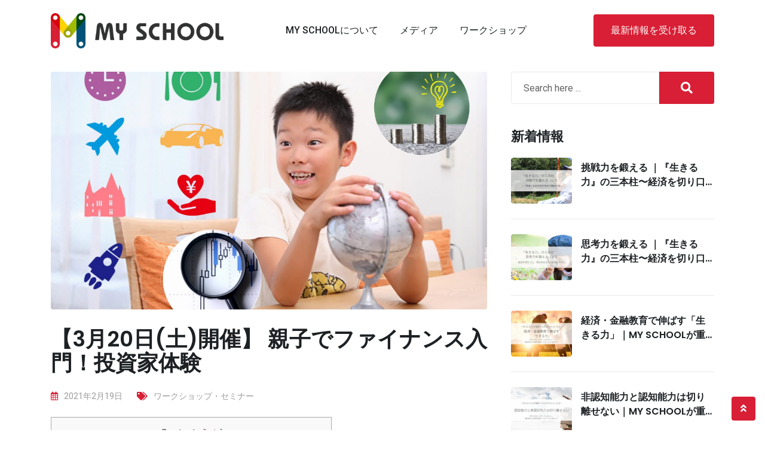

--- FILE ---
content_type: text/html; charset=UTF-8
request_url: https://my-school.via-corp.jp/seminar/3782/
body_size: 30638
content:
<!doctype html>
<html lang="ja">
<head>
	<meta charset="UTF-8">
	<meta name="viewport" content="width=device-width, initial-scale=1.0">
	<link rel="profile" href="https://gmpg.org/xfn/11" />
	<meta name='robots' content='index, follow, max-image-preview:large, max-snippet:-1, max-video-preview:-1' />
<noscript><style>#preloader{display:none;}</style></noscript>
	<!-- This site is optimized with the Yoast SEO plugin v17.8 - https://yoast.com/wordpress/plugins/seo/ -->
	<title>親子でファイナンス入門！投資家体験 - MY SCHOOL | マイスクール</title>
	<meta name="description" content="少子高齢化の進む日本において、これまで以上に資産運用の必要性が高まっています。しかし、日本の学校教育の中では依然として取り扱われないテーマです。今回はそんな「投資」について、日本初の独立系プライベートバンカーの先生と、親子で楽しく学べる投資家体験を企画しました。" />
	<link rel="canonical" href="https://my-school.via-corp.jp/seminar/3782/" />
	<meta property="og:locale" content="ja_JP" />
	<meta property="og:type" content="article" />
	<meta property="og:title" content="親子でファイナンス入門！投資家体験 - MY SCHOOL | マイスクール" />
	<meta property="og:description" content="少子高齢化の進む日本において、これまで以上に資産運用の必要性が高まっています。しかし、日本の学校教育の中では依然として取り扱われないテーマです。今回はそんな「投資」について、日本初の独立系プライベートバンカーの先生と、親子で楽しく学べる投資家体験を企画しました。" />
	<meta property="og:url" content="https://my-school.via-corp.jp/seminar/3782/" />
	<meta property="og:site_name" content="MY SCHOOL | マイスクール" />
	<meta property="article:publisher" content="https://www.facebook.com/viacorpjp/" />
	<meta property="article:published_time" content="2021-02-19T07:14:26+00:00" />
	<meta property="article:modified_time" content="2021-06-16T12:44:46+00:00" />
	<meta property="og:image" content="https://my-school.via-corp.jp/wp-content/uploads/Investor001.jpg" />
	<meta property="og:image:width" content="1400" />
	<meta property="og:image:height" content="934" />
	<meta name="twitter:card" content="summary_large_image" />
	<meta name="twitter:creator" content="@TomAndKura" />
	<meta name="twitter:site" content="@TomAndKura" />
	<meta name="twitter:label1" content="執筆者" />
	<meta name="twitter:data1" content="shunsuke.uchida" />
	<meta name="twitter:label2" content="推定読み取り時間" />
	<meta name="twitter:data2" content="2分" />
	<script type="application/ld+json" class="yoast-schema-graph">{"@context":"https://schema.org","@graph":[{"@type":"Organization","@id":"https://my-school.via-corp.jp/#organization","name":"\u682a\u5f0f\u4f1a\u793eVIA \uff08MY SCHOOL\uff09","url":"https://my-school.via-corp.jp/","sameAs":["https://www.facebook.com/viacorpjp/","https://www.youtube.com/channel/UC8BKYZZnuHCgP8pPLh5YR7w","https://twitter.com/TomAndKura"],"logo":{"@type":"ImageObject","@id":"https://my-school.via-corp.jp/#logo","inLanguage":"ja","url":"https://my-school.via-corp.jp/wp-content/uploads/Myschool_logo_color1.png","contentUrl":"https://my-school.via-corp.jp/wp-content/uploads/Myschool_logo_color1.png","width":808,"height":165,"caption":"\u682a\u5f0f\u4f1a\u793eVIA \uff08MY SCHOOL\uff09"},"image":{"@id":"https://my-school.via-corp.jp/#logo"}},{"@type":"WebSite","@id":"https://my-school.via-corp.jp/#website","url":"https://my-school.via-corp.jp/","name":"MY SCHOOL","description":"\u5c0f\u5b66\u751f\u5411\u3051\u30aa\u30f3\u30e9\u30a4\u30f3\u6388\u696d","publisher":{"@id":"https://my-school.via-corp.jp/#organization"},"potentialAction":[{"@type":"SearchAction","target":{"@type":"EntryPoint","urlTemplate":"https://my-school.via-corp.jp/?s={search_term_string}"},"query-input":"required name=search_term_string"}],"inLanguage":"ja"},{"@type":"ImageObject","@id":"https://my-school.via-corp.jp/seminar/3782/#primaryimage","inLanguage":"ja","url":"https://my-school.via-corp.jp/wp-content/uploads/Investor001.jpg","contentUrl":"https://my-school.via-corp.jp/wp-content/uploads/Investor001.jpg","width":1400,"height":934},{"@type":"WebPage","@id":"https://my-school.via-corp.jp/seminar/3782/#webpage","url":"https://my-school.via-corp.jp/seminar/3782/","name":"\u89aa\u5b50\u3067\u30d5\u30a1\u30a4\u30ca\u30f3\u30b9\u5165\u9580\uff01\u6295\u8cc7\u5bb6\u4f53\u9a13 - MY SCHOOL | \u30de\u30a4\u30b9\u30af\u30fc\u30eb","isPartOf":{"@id":"https://my-school.via-corp.jp/#website"},"primaryImageOfPage":{"@id":"https://my-school.via-corp.jp/seminar/3782/#primaryimage"},"datePublished":"2021-02-19T07:14:26+00:00","dateModified":"2021-06-16T12:44:46+00:00","description":"\u5c11\u5b50\u9ad8\u9f62\u5316\u306e\u9032\u3080\u65e5\u672c\u306b\u304a\u3044\u3066\u3001\u3053\u308c\u307e\u3067\u4ee5\u4e0a\u306b\u8cc7\u7523\u904b\u7528\u306e\u5fc5\u8981\u6027\u304c\u9ad8\u307e\u3063\u3066\u3044\u307e\u3059\u3002\u3057\u304b\u3057\u3001\u65e5\u672c\u306e\u5b66\u6821\u6559\u80b2\u306e\u4e2d\u3067\u306f\u4f9d\u7136\u3068\u3057\u3066\u53d6\u308a\u6271\u308f\u308c\u306a\u3044\u30c6\u30fc\u30de\u3067\u3059\u3002\u4eca\u56de\u306f\u305d\u3093\u306a\u300c\u6295\u8cc7\u300d\u306b\u3064\u3044\u3066\u3001\u65e5\u672c\u521d\u306e\u72ec\u7acb\u7cfb\u30d7\u30e9\u30a4\u30d9\u30fc\u30c8\u30d0\u30f3\u30ab\u30fc\u306e\u5148\u751f\u3068\u3001\u89aa\u5b50\u3067\u697d\u3057\u304f\u5b66\u3079\u308b\u6295\u8cc7\u5bb6\u4f53\u9a13\u3092\u4f01\u753b\u3057\u307e\u3057\u305f\u3002","breadcrumb":{"@id":"https://my-school.via-corp.jp/seminar/3782/#breadcrumb"},"inLanguage":"ja","potentialAction":[{"@type":"ReadAction","target":["https://my-school.via-corp.jp/seminar/3782/"]}]},{"@type":"BreadcrumbList","@id":"https://my-school.via-corp.jp/seminar/3782/#breadcrumb","itemListElement":[{"@type":"ListItem","position":1,"name":"\u30db\u30fc\u30e0","item":"https://my-school.via-corp.jp/"},{"@type":"ListItem","position":2,"name":"\u65b0\u7740\u8a18\u4e8b","item":"https://my-school.via-corp.jp/articles/"},{"@type":"ListItem","position":3,"name":"\u30103\u670820\u65e5(\u571f)\u958b\u50ac\u3011 \u89aa\u5b50\u3067\u30d5\u30a1\u30a4\u30ca\u30f3\u30b9\u5165\u9580\uff01\u6295\u8cc7\u5bb6\u4f53\u9a13"}]},{"@type":"Article","@id":"https://my-school.via-corp.jp/seminar/3782/#article","isPartOf":{"@id":"https://my-school.via-corp.jp/seminar/3782/#webpage"},"author":{"@id":"https://my-school.via-corp.jp/#/schema/person/bd86325ec45d72d440c3028dd06f1e3c"},"headline":"\u30103\u670820\u65e5(\u571f)\u958b\u50ac\u3011 \u89aa\u5b50\u3067\u30d5\u30a1\u30a4\u30ca\u30f3\u30b9\u5165\u9580\uff01\u6295\u8cc7\u5bb6\u4f53\u9a13","datePublished":"2021-02-19T07:14:26+00:00","dateModified":"2021-06-16T12:44:46+00:00","mainEntityOfPage":{"@id":"https://my-school.via-corp.jp/seminar/3782/#webpage"},"wordCount":11,"publisher":{"@id":"https://my-school.via-corp.jp/#organization"},"image":{"@id":"https://my-school.via-corp.jp/seminar/3782/#primaryimage"},"thumbnailUrl":"https://my-school.via-corp.jp/wp-content/uploads/Investor001.jpg","keywords":["\u304a\u91d1\u306e\u6559\u80b2","\u6295\u8cc7"],"articleSection":["\u30ef\u30fc\u30af\u30b7\u30e7\u30c3\u30d7\u30fb\u30bb\u30df\u30ca\u30fc"],"inLanguage":"ja"},{"@type":"Person","@id":"https://my-school.via-corp.jp/#/schema/person/bd86325ec45d72d440c3028dd06f1e3c","name":"shunsuke.uchida"}]}</script>
	<!-- / Yoast SEO plugin. -->


<link rel='dns-prefetch' href='//webfonts.sakura.ne.jp' />
<link rel='dns-prefetch' href='//www.googletagmanager.com' />
<link rel='dns-prefetch' href='//fonts.googleapis.com' />
<link rel='dns-prefetch' href='//s.w.org' />
<link rel='preconnect' href='https://fonts.gstatic.com' crossorigin />
<link rel="alternate" type="application/rss+xml" title="MY SCHOOL | マイスクール &raquo; フィード" href="https://my-school.via-corp.jp/feed/" />
<link rel="alternate" type="application/rss+xml" title="MY SCHOOL | マイスクール &raquo; コメントフィード" href="https://my-school.via-corp.jp/comments/feed/" />
<link rel="alternate" type="application/rss+xml" title="MY SCHOOL | マイスクール &raquo; 【3月20日(土)開催】 親子でファイナンス入門！投資家体験 のコメントのフィード" href="https://my-school.via-corp.jp/seminar/3782/feed/" />
		<script type="text/javascript">
			window._wpemojiSettings = {"baseUrl":"https:\/\/s.w.org\/images\/core\/emoji\/13.1.0\/72x72\/","ext":".png","svgUrl":"https:\/\/s.w.org\/images\/core\/emoji\/13.1.0\/svg\/","svgExt":".svg","source":{"concatemoji":"https:\/\/my-school.via-corp.jp\/wp-includes\/js\/wp-emoji-release.min.js?ver=5.8.12"}};
			!function(e,a,t){var n,r,o,i=a.createElement("canvas"),p=i.getContext&&i.getContext("2d");function s(e,t){var a=String.fromCharCode;p.clearRect(0,0,i.width,i.height),p.fillText(a.apply(this,e),0,0);e=i.toDataURL();return p.clearRect(0,0,i.width,i.height),p.fillText(a.apply(this,t),0,0),e===i.toDataURL()}function c(e){var t=a.createElement("script");t.src=e,t.defer=t.type="text/javascript",a.getElementsByTagName("head")[0].appendChild(t)}for(o=Array("flag","emoji"),t.supports={everything:!0,everythingExceptFlag:!0},r=0;r<o.length;r++)t.supports[o[r]]=function(e){if(!p||!p.fillText)return!1;switch(p.textBaseline="top",p.font="600 32px Arial",e){case"flag":return s([127987,65039,8205,9895,65039],[127987,65039,8203,9895,65039])?!1:!s([55356,56826,55356,56819],[55356,56826,8203,55356,56819])&&!s([55356,57332,56128,56423,56128,56418,56128,56421,56128,56430,56128,56423,56128,56447],[55356,57332,8203,56128,56423,8203,56128,56418,8203,56128,56421,8203,56128,56430,8203,56128,56423,8203,56128,56447]);case"emoji":return!s([10084,65039,8205,55357,56613],[10084,65039,8203,55357,56613])}return!1}(o[r]),t.supports.everything=t.supports.everything&&t.supports[o[r]],"flag"!==o[r]&&(t.supports.everythingExceptFlag=t.supports.everythingExceptFlag&&t.supports[o[r]]);t.supports.everythingExceptFlag=t.supports.everythingExceptFlag&&!t.supports.flag,t.DOMReady=!1,t.readyCallback=function(){t.DOMReady=!0},t.supports.everything||(n=function(){t.readyCallback()},a.addEventListener?(a.addEventListener("DOMContentLoaded",n,!1),e.addEventListener("load",n,!1)):(e.attachEvent("onload",n),a.attachEvent("onreadystatechange",function(){"complete"===a.readyState&&t.readyCallback()})),(n=t.source||{}).concatemoji?c(n.concatemoji):n.wpemoji&&n.twemoji&&(c(n.twemoji),c(n.wpemoji)))}(window,document,window._wpemojiSettings);
		</script>
		<style type="text/css">
img.wp-smiley,
img.emoji {
	display: inline !important;
	border: none !important;
	box-shadow: none !important;
	height: 1em !important;
	width: 1em !important;
	margin: 0 .07em !important;
	vertical-align: -0.1em !important;
	background: none !important;
	padding: 0 !important;
}
</style>
	<link rel='stylesheet' id='wp-block-library-css'  href='https://my-school.via-corp.jp/wp-includes/css/dist/block-library/style.min.css?ver=5.8.12' type='text/css' media='all' />
<style id='wp-block-library-theme-inline-css' type='text/css'>
#start-resizable-editor-section{display:none}.wp-block-audio figcaption{color:#555;font-size:13px;text-align:center}.is-dark-theme .wp-block-audio figcaption{color:hsla(0,0%,100%,.65)}.wp-block-code{font-family:Menlo,Consolas,monaco,monospace;color:#1e1e1e;padding:.8em 1em;border:1px solid #ddd;border-radius:4px}.wp-block-embed figcaption{color:#555;font-size:13px;text-align:center}.is-dark-theme .wp-block-embed figcaption{color:hsla(0,0%,100%,.65)}.blocks-gallery-caption{color:#555;font-size:13px;text-align:center}.is-dark-theme .blocks-gallery-caption{color:hsla(0,0%,100%,.65)}.wp-block-image figcaption{color:#555;font-size:13px;text-align:center}.is-dark-theme .wp-block-image figcaption{color:hsla(0,0%,100%,.65)}.wp-block-pullquote{border-top:4px solid;border-bottom:4px solid;margin-bottom:1.75em;color:currentColor}.wp-block-pullquote__citation,.wp-block-pullquote cite,.wp-block-pullquote footer{color:currentColor;text-transform:uppercase;font-size:.8125em;font-style:normal}.wp-block-quote{border-left:.25em solid;margin:0 0 1.75em;padding-left:1em}.wp-block-quote cite,.wp-block-quote footer{color:currentColor;font-size:.8125em;position:relative;font-style:normal}.wp-block-quote.has-text-align-right{border-left:none;border-right:.25em solid;padding-left:0;padding-right:1em}.wp-block-quote.has-text-align-center{border:none;padding-left:0}.wp-block-quote.is-large,.wp-block-quote.is-style-large{border:none}.wp-block-search .wp-block-search__label{font-weight:700}.wp-block-group.has-background{padding:1.25em 2.375em;margin-top:0;margin-bottom:0}.wp-block-separator{border:none;border-bottom:2px solid;margin-left:auto;margin-right:auto;opacity:.4}.wp-block-separator:not(.is-style-wide):not(.is-style-dots){width:100px}.wp-block-separator.has-background:not(.is-style-dots){border-bottom:none;height:1px}.wp-block-separator.has-background:not(.is-style-wide):not(.is-style-dots){height:2px}.wp-block-table thead{border-bottom:3px solid}.wp-block-table tfoot{border-top:3px solid}.wp-block-table td,.wp-block-table th{padding:.5em;border:1px solid;word-break:normal}.wp-block-table figcaption{color:#555;font-size:13px;text-align:center}.is-dark-theme .wp-block-table figcaption{color:hsla(0,0%,100%,.65)}.wp-block-video figcaption{color:#555;font-size:13px;text-align:center}.is-dark-theme .wp-block-video figcaption{color:hsla(0,0%,100%,.65)}.wp-block-template-part.has-background{padding:1.25em 2.375em;margin-top:0;margin-bottom:0}#end-resizable-editor-section{display:none}
</style>
<style id='extendify-gutenberg-patterns-and-templates-utilities-inline-css' type='text/css'>
.ext-absolute{position:absolute!important}.ext-relative{position:relative!important}.ext-top-base{top:var(--wp--style--block-gap,1.75rem)!important}.ext-top-lg{top:var(--extendify--spacing--large,3rem)!important}.ext--top-base{top:calc(var(--wp--style--block-gap, 1.75rem)*-1)!important}.ext--top-lg{top:calc(var(--extendify--spacing--large, 3rem)*-1)!important}.ext-right-base{right:var(--wp--style--block-gap,1.75rem)!important}.ext-right-lg{right:var(--extendify--spacing--large,3rem)!important}.ext--right-base{right:calc(var(--wp--style--block-gap, 1.75rem)*-1)!important}.ext--right-lg{right:calc(var(--extendify--spacing--large, 3rem)*-1)!important}.ext-bottom-base{bottom:var(--wp--style--block-gap,1.75rem)!important}.ext-bottom-lg{bottom:var(--extendify--spacing--large,3rem)!important}.ext--bottom-base{bottom:calc(var(--wp--style--block-gap, 1.75rem)*-1)!important}.ext--bottom-lg{bottom:calc(var(--extendify--spacing--large, 3rem)*-1)!important}.ext-left-base{left:var(--wp--style--block-gap,1.75rem)!important}.ext-left-lg{left:var(--extendify--spacing--large,3rem)!important}.ext--left-base{left:calc(var(--wp--style--block-gap, 1.75rem)*-1)!important}.ext--left-lg{left:calc(var(--extendify--spacing--large, 3rem)*-1)!important}.ext-order-1{order:1!important}.ext-order-2{order:2!important}.ext-col-auto{grid-column:auto!important}.ext-col-span-1{grid-column:span 1/span 1!important}.ext-col-span-2{grid-column:span 2/span 2!important}.ext-col-span-3{grid-column:span 3/span 3!important}.ext-col-span-4{grid-column:span 4/span 4!important}.ext-col-span-5{grid-column:span 5/span 5!important}.ext-col-span-6{grid-column:span 6/span 6!important}.ext-col-span-7{grid-column:span 7/span 7!important}.ext-col-span-8{grid-column:span 8/span 8!important}.ext-col-span-9{grid-column:span 9/span 9!important}.ext-col-span-10{grid-column:span 10/span 10!important}.ext-col-span-11{grid-column:span 11/span 11!important}.ext-col-span-12{grid-column:span 12/span 12!important}.ext-col-span-full{grid-column:1/-1!important}.ext-col-start-1{grid-column-start:1!important}.ext-col-start-2{grid-column-start:2!important}.ext-col-start-3{grid-column-start:3!important}.ext-col-start-4{grid-column-start:4!important}.ext-col-start-5{grid-column-start:5!important}.ext-col-start-6{grid-column-start:6!important}.ext-col-start-7{grid-column-start:7!important}.ext-col-start-8{grid-column-start:8!important}.ext-col-start-9{grid-column-start:9!important}.ext-col-start-10{grid-column-start:10!important}.ext-col-start-11{grid-column-start:11!important}.ext-col-start-12{grid-column-start:12!important}.ext-col-start-13{grid-column-start:13!important}.ext-col-start-auto{grid-column-start:auto!important}.ext-col-end-1{grid-column-end:1!important}.ext-col-end-2{grid-column-end:2!important}.ext-col-end-3{grid-column-end:3!important}.ext-col-end-4{grid-column-end:4!important}.ext-col-end-5{grid-column-end:5!important}.ext-col-end-6{grid-column-end:6!important}.ext-col-end-7{grid-column-end:7!important}.ext-col-end-8{grid-column-end:8!important}.ext-col-end-9{grid-column-end:9!important}.ext-col-end-10{grid-column-end:10!important}.ext-col-end-11{grid-column-end:11!important}.ext-col-end-12{grid-column-end:12!important}.ext-col-end-13{grid-column-end:13!important}.ext-col-end-auto{grid-column-end:auto!important}.ext-row-auto{grid-row:auto!important}.ext-row-span-1{grid-row:span 1/span 1!important}.ext-row-span-2{grid-row:span 2/span 2!important}.ext-row-span-3{grid-row:span 3/span 3!important}.ext-row-span-4{grid-row:span 4/span 4!important}.ext-row-span-5{grid-row:span 5/span 5!important}.ext-row-span-6{grid-row:span 6/span 6!important}.ext-row-span-full{grid-row:1/-1!important}.ext-row-start-1{grid-row-start:1!important}.ext-row-start-2{grid-row-start:2!important}.ext-row-start-3{grid-row-start:3!important}.ext-row-start-4{grid-row-start:4!important}.ext-row-start-5{grid-row-start:5!important}.ext-row-start-6{grid-row-start:6!important}.ext-row-start-7{grid-row-start:7!important}.ext-row-start-auto{grid-row-start:auto!important}.ext-row-end-1{grid-row-end:1!important}.ext-row-end-2{grid-row-end:2!important}.ext-row-end-3{grid-row-end:3!important}.ext-row-end-4{grid-row-end:4!important}.ext-row-end-5{grid-row-end:5!important}.ext-row-end-6{grid-row-end:6!important}.ext-row-end-7{grid-row-end:7!important}.ext-row-end-auto{grid-row-end:auto!important}.ext-m-0:not([style*=margin]){margin:0!important}.ext-m-auto:not([style*=margin]){margin:auto!important}.ext-m-base:not([style*=margin]){margin:var(--wp--style--block-gap,1.75rem)!important}.ext-m-lg:not([style*=margin]){margin:var(--extendify--spacing--large,3rem)!important}.ext--m-base:not([style*=margin]){margin:calc(var(--wp--style--block-gap, 1.75rem)*-1)!important}.ext--m-lg:not([style*=margin]){margin:calc(var(--extendify--spacing--large, 3rem)*-1)!important}.ext-mx-0:not([style*=margin]){margin-left:0!important;margin-right:0!important}.ext-mx-auto:not([style*=margin]){margin-left:auto!important;margin-right:auto!important}.ext-mx-base:not([style*=margin]){margin-left:var(--wp--style--block-gap,1.75rem)!important;margin-right:var(--wp--style--block-gap,1.75rem)!important}.ext-mx-lg:not([style*=margin]){margin-left:var(--extendify--spacing--large,3rem)!important;margin-right:var(--extendify--spacing--large,3rem)!important}.ext--mx-base:not([style*=margin]){margin-left:calc(var(--wp--style--block-gap, 1.75rem)*-1)!important;margin-right:calc(var(--wp--style--block-gap, 1.75rem)*-1)!important}.ext--mx-lg:not([style*=margin]){margin-left:calc(var(--extendify--spacing--large, 3rem)*-1)!important;margin-right:calc(var(--extendify--spacing--large, 3rem)*-1)!important}.ext-my-0:not([style*=margin]){margin-bottom:0!important;margin-top:0!important}.ext-my-auto:not([style*=margin]){margin-bottom:auto!important;margin-top:auto!important}.ext-my-base:not([style*=margin]){margin-bottom:var(--wp--style--block-gap,1.75rem)!important;margin-top:var(--wp--style--block-gap,1.75rem)!important}.ext-my-lg:not([style*=margin]){margin-bottom:var(--extendify--spacing--large,3rem)!important;margin-top:var(--extendify--spacing--large,3rem)!important}.ext--my-base:not([style*=margin]){margin-bottom:calc(var(--wp--style--block-gap, 1.75rem)*-1)!important;margin-top:calc(var(--wp--style--block-gap, 1.75rem)*-1)!important}.ext--my-lg:not([style*=margin]){margin-bottom:calc(var(--extendify--spacing--large, 3rem)*-1)!important;margin-top:calc(var(--extendify--spacing--large, 3rem)*-1)!important}.ext-mt-0:not([style*=margin]){margin-top:0!important}.ext-mt-auto:not([style*=margin]){margin-top:auto!important}.ext-mt-base:not([style*=margin]){margin-top:var(--wp--style--block-gap,1.75rem)!important}.ext-mt-lg:not([style*=margin]){margin-top:var(--extendify--spacing--large,3rem)!important}.ext--mt-base:not([style*=margin]){margin-top:calc(var(--wp--style--block-gap, 1.75rem)*-1)!important}.ext--mt-lg:not([style*=margin]){margin-top:calc(var(--extendify--spacing--large, 3rem)*-1)!important}.ext-mr-0:not([style*=margin]){margin-right:0!important}.ext-mr-auto:not([style*=margin]){margin-right:auto!important}.ext-mr-base:not([style*=margin]){margin-right:var(--wp--style--block-gap,1.75rem)!important}.ext-mr-lg:not([style*=margin]){margin-right:var(--extendify--spacing--large,3rem)!important}.ext--mr-base:not([style*=margin]){margin-right:calc(var(--wp--style--block-gap, 1.75rem)*-1)!important}.ext--mr-lg:not([style*=margin]){margin-right:calc(var(--extendify--spacing--large, 3rem)*-1)!important}.ext-mb-0:not([style*=margin]){margin-bottom:0!important}.ext-mb-auto:not([style*=margin]){margin-bottom:auto!important}.ext-mb-base:not([style*=margin]){margin-bottom:var(--wp--style--block-gap,1.75rem)!important}.ext-mb-lg:not([style*=margin]){margin-bottom:var(--extendify--spacing--large,3rem)!important}.ext--mb-base:not([style*=margin]){margin-bottom:calc(var(--wp--style--block-gap, 1.75rem)*-1)!important}.ext--mb-lg:not([style*=margin]){margin-bottom:calc(var(--extendify--spacing--large, 3rem)*-1)!important}.ext-ml-0:not([style*=margin]){margin-left:0!important}.ext-ml-auto:not([style*=margin]){margin-left:auto!important}.ext-ml-base:not([style*=margin]){margin-left:var(--wp--style--block-gap,1.75rem)!important}.ext-ml-lg:not([style*=margin]){margin-left:var(--extendify--spacing--large,3rem)!important}.ext--ml-base:not([style*=margin]){margin-left:calc(var(--wp--style--block-gap, 1.75rem)*-1)!important}.ext--ml-lg:not([style*=margin]){margin-left:calc(var(--extendify--spacing--large, 3rem)*-1)!important}.ext-block{display:block!important}.ext-inline-block{display:inline-block!important}.ext-inline{display:inline!important}.ext-flex{display:flex!important}.ext-inline-flex{display:inline-flex!important}.ext-grid{display:grid!important}.ext-inline-grid{display:inline-grid!important}.ext-hidden{display:none!important}.ext-w-auto{width:auto!important}.ext-w-full{width:100%!important}.ext-max-w-full{max-width:100%!important}.ext-flex-1{flex:1 1 0%!important}.ext-flex-auto{flex:1 1 auto!important}.ext-flex-initial{flex:0 1 auto!important}.ext-flex-none{flex:none!important}.ext-flex-shrink-0{flex-shrink:0!important}.ext-flex-shrink{flex-shrink:1!important}.ext-flex-grow-0{flex-grow:0!important}.ext-flex-grow{flex-grow:1!important}.ext-list-none{list-style-type:none!important}.ext-grid-cols-1{grid-template-columns:repeat(1,minmax(0,1fr))!important}.ext-grid-cols-2{grid-template-columns:repeat(2,minmax(0,1fr))!important}.ext-grid-cols-3{grid-template-columns:repeat(3,minmax(0,1fr))!important}.ext-grid-cols-4{grid-template-columns:repeat(4,minmax(0,1fr))!important}.ext-grid-cols-5{grid-template-columns:repeat(5,minmax(0,1fr))!important}.ext-grid-cols-6{grid-template-columns:repeat(6,minmax(0,1fr))!important}.ext-grid-cols-7{grid-template-columns:repeat(7,minmax(0,1fr))!important}.ext-grid-cols-8{grid-template-columns:repeat(8,minmax(0,1fr))!important}.ext-grid-cols-9{grid-template-columns:repeat(9,minmax(0,1fr))!important}.ext-grid-cols-10{grid-template-columns:repeat(10,minmax(0,1fr))!important}.ext-grid-cols-11{grid-template-columns:repeat(11,minmax(0,1fr))!important}.ext-grid-cols-12{grid-template-columns:repeat(12,minmax(0,1fr))!important}.ext-grid-cols-none{grid-template-columns:none!important}.ext-grid-rows-1{grid-template-rows:repeat(1,minmax(0,1fr))!important}.ext-grid-rows-2{grid-template-rows:repeat(2,minmax(0,1fr))!important}.ext-grid-rows-3{grid-template-rows:repeat(3,minmax(0,1fr))!important}.ext-grid-rows-4{grid-template-rows:repeat(4,minmax(0,1fr))!important}.ext-grid-rows-5{grid-template-rows:repeat(5,minmax(0,1fr))!important}.ext-grid-rows-6{grid-template-rows:repeat(6,minmax(0,1fr))!important}.ext-grid-rows-none{grid-template-rows:none!important}.ext-flex-row{flex-direction:row!important}.ext-flex-row-reverse{flex-direction:row-reverse!important}.ext-flex-col{flex-direction:column!important}.ext-flex-col-reverse{flex-direction:column-reverse!important}.ext-flex-wrap{flex-wrap:wrap!important}.ext-flex-wrap-reverse{flex-wrap:wrap-reverse!important}.ext-flex-nowrap{flex-wrap:nowrap!important}.ext-items-start{align-items:flex-start!important}.ext-items-end{align-items:flex-end!important}.ext-items-center{align-items:center!important}.ext-items-baseline{align-items:baseline!important}.ext-items-stretch{align-items:stretch!important}.ext-justify-start{justify-content:flex-start!important}.ext-justify-end{justify-content:flex-end!important}.ext-justify-center{justify-content:center!important}.ext-justify-between{justify-content:space-between!important}.ext-justify-around{justify-content:space-around!important}.ext-justify-evenly{justify-content:space-evenly!important}.ext-justify-items-start{justify-items:start!important}.ext-justify-items-end{justify-items:end!important}.ext-justify-items-center{justify-items:center!important}.ext-justify-items-stretch{justify-items:stretch!important}.ext-gap-0{gap:0!important}.ext-gap-base{gap:var(--wp--style--block-gap,1.75rem)!important}.ext-gap-lg{gap:var(--extendify--spacing--large,3rem)!important}.ext-gap-x-0{-moz-column-gap:0!important;column-gap:0!important}.ext-gap-x-base{-moz-column-gap:var(--wp--style--block-gap,1.75rem)!important;column-gap:var(--wp--style--block-gap,1.75rem)!important}.ext-gap-x-lg{-moz-column-gap:var(--extendify--spacing--large,3rem)!important;column-gap:var(--extendify--spacing--large,3rem)!important}.ext-gap-y-0{row-gap:0!important}.ext-gap-y-base{row-gap:var(--wp--style--block-gap,1.75rem)!important}.ext-gap-y-lg{row-gap:var(--extendify--spacing--large,3rem)!important}.ext-justify-self-auto{justify-self:auto!important}.ext-justify-self-start{justify-self:start!important}.ext-justify-self-end{justify-self:end!important}.ext-justify-self-center{justify-self:center!important}.ext-justify-self-stretch{justify-self:stretch!important}.ext-rounded-none{border-radius:0!important}.ext-rounded-full{border-radius:9999px!important}.ext-rounded-t-none{border-top-left-radius:0!important;border-top-right-radius:0!important}.ext-rounded-t-full{border-top-left-radius:9999px!important;border-top-right-radius:9999px!important}.ext-rounded-r-none{border-bottom-right-radius:0!important;border-top-right-radius:0!important}.ext-rounded-r-full{border-bottom-right-radius:9999px!important;border-top-right-radius:9999px!important}.ext-rounded-b-none{border-bottom-left-radius:0!important;border-bottom-right-radius:0!important}.ext-rounded-b-full{border-bottom-left-radius:9999px!important;border-bottom-right-radius:9999px!important}.ext-rounded-l-none{border-bottom-left-radius:0!important;border-top-left-radius:0!important}.ext-rounded-l-full{border-bottom-left-radius:9999px!important;border-top-left-radius:9999px!important}.ext-rounded-tl-none{border-top-left-radius:0!important}.ext-rounded-tl-full{border-top-left-radius:9999px!important}.ext-rounded-tr-none{border-top-right-radius:0!important}.ext-rounded-tr-full{border-top-right-radius:9999px!important}.ext-rounded-br-none{border-bottom-right-radius:0!important}.ext-rounded-br-full{border-bottom-right-radius:9999px!important}.ext-rounded-bl-none{border-bottom-left-radius:0!important}.ext-rounded-bl-full{border-bottom-left-radius:9999px!important}.ext-border-0{border-width:0!important}.ext-border-t-0{border-top-width:0!important}.ext-border-r-0{border-right-width:0!important}.ext-border-b-0{border-bottom-width:0!important}.ext-border-l-0{border-left-width:0!important}.ext-p-0:not([style*=padding]){padding:0!important}.ext-p-base:not([style*=padding]){padding:var(--wp--style--block-gap,1.75rem)!important}.ext-p-lg:not([style*=padding]){padding:var(--extendify--spacing--large,3rem)!important}.ext-px-0:not([style*=padding]){padding-left:0!important;padding-right:0!important}.ext-px-base:not([style*=padding]){padding-left:var(--wp--style--block-gap,1.75rem)!important;padding-right:var(--wp--style--block-gap,1.75rem)!important}.ext-px-lg:not([style*=padding]){padding-left:var(--extendify--spacing--large,3rem)!important;padding-right:var(--extendify--spacing--large,3rem)!important}.ext-py-0:not([style*=padding]){padding-bottom:0!important;padding-top:0!important}.ext-py-base:not([style*=padding]){padding-bottom:var(--wp--style--block-gap,1.75rem)!important;padding-top:var(--wp--style--block-gap,1.75rem)!important}.ext-py-lg:not([style*=padding]){padding-bottom:var(--extendify--spacing--large,3rem)!important;padding-top:var(--extendify--spacing--large,3rem)!important}.ext-pt-0:not([style*=padding]){padding-top:0!important}.ext-pt-base:not([style*=padding]){padding-top:var(--wp--style--block-gap,1.75rem)!important}.ext-pt-lg:not([style*=padding]){padding-top:var(--extendify--spacing--large,3rem)!important}.ext-pr-0:not([style*=padding]){padding-right:0!important}.ext-pr-base:not([style*=padding]){padding-right:var(--wp--style--block-gap,1.75rem)!important}.ext-pr-lg:not([style*=padding]){padding-right:var(--extendify--spacing--large,3rem)!important}.ext-pb-0:not([style*=padding]){padding-bottom:0!important}.ext-pb-base:not([style*=padding]){padding-bottom:var(--wp--style--block-gap,1.75rem)!important}.ext-pb-lg:not([style*=padding]){padding-bottom:var(--extendify--spacing--large,3rem)!important}.ext-pl-0:not([style*=padding]){padding-left:0!important}.ext-pl-base:not([style*=padding]){padding-left:var(--wp--style--block-gap,1.75rem)!important}.ext-pl-lg:not([style*=padding]){padding-left:var(--extendify--spacing--large,3rem)!important}.ext-text-left{text-align:left!important}.ext-text-center{text-align:center!important}.ext-text-right{text-align:right!important}.ext-leading-none{line-height:1!important}.ext-leading-tight{line-height:1.25!important}.ext-leading-snug{line-height:1.375!important}.ext-leading-normal{line-height:1.5!important}.ext-leading-relaxed{line-height:1.625!important}.ext-leading-loose{line-height:2!important}.ext-aspect-square img{aspect-ratio:1/1;-o-object-fit:cover;object-fit:cover}.ext-aspect-landscape img{aspect-ratio:4/3;-o-object-fit:cover;object-fit:cover}.ext-aspect-landscape-wide img{aspect-ratio:16/9;-o-object-fit:cover;object-fit:cover}.ext-aspect-portrait img{aspect-ratio:3/4;-o-object-fit:cover;object-fit:cover}.ext-aspect-landscape .components-resizable-box__container,.ext-aspect-landscape-wide .components-resizable-box__container,.ext-aspect-portrait .components-resizable-box__container,.ext-aspect-square .components-resizable-box__container{height:auto!important}.clip-path--rhombus img{-webkit-clip-path:polygon(15% 6%,80% 29%,84% 93%,23% 69%);clip-path:polygon(15% 6%,80% 29%,84% 93%,23% 69%)}.clip-path--diamond img{-webkit-clip-path:polygon(5% 29%,60% 2%,91% 64%,36% 89%);clip-path:polygon(5% 29%,60% 2%,91% 64%,36% 89%)}.clip-path--rhombus-alt img{-webkit-clip-path:polygon(14% 9%,85% 24%,91% 89%,19% 76%);clip-path:polygon(14% 9%,85% 24%,91% 89%,19% 76%)}.wp-block-columns[class*=fullwidth-cols]{margin-bottom:unset}.wp-block-column.editor\:pointer-events-none{margin-bottom:0!important;margin-top:0!important}.is-root-container.block-editor-block-list__layout>[data-align=full]:not(:first-of-type)>.wp-block-column.editor\:pointer-events-none,.is-root-container.block-editor-block-list__layout>[data-align=wide]>.wp-block-column.editor\:pointer-events-none{margin-top:calc(var(--wp--style--block-gap, 28px)*-1)!important}.ext .wp-block-columns .wp-block-column[style*=padding]{padding-left:0!important;padding-right:0!important}.ext .wp-block-columns+.wp-block-columns:not([class*=mt-]):not([class*=my-]):not([style*=margin]){margin-top:0!important}[class*=fullwidth-cols] .wp-block-column:first-child,[class*=fullwidth-cols] .wp-block-group:first-child{margin-top:0}[class*=fullwidth-cols] .wp-block-column:last-child,[class*=fullwidth-cols] .wp-block-group:last-child{margin-bottom:0}[class*=fullwidth-cols] .wp-block-column:first-child>*,[class*=fullwidth-cols] .wp-block-column>:first-child{margin-top:0}.ext .is-not-stacked-on-mobile .wp-block-column,[class*=fullwidth-cols] .wp-block-column>:last-child{margin-bottom:0}.wp-block-columns[class*=fullwidth-cols]:not(.is-not-stacked-on-mobile)>.wp-block-column:not(:last-child){margin-bottom:var(--wp--style--block-gap,1.75rem)}@media (min-width:782px){.wp-block-columns[class*=fullwidth-cols]:not(.is-not-stacked-on-mobile)>.wp-block-column:not(:last-child){margin-bottom:0}}.wp-block-columns[class*=fullwidth-cols].is-not-stacked-on-mobile>.wp-block-column{margin-bottom:0!important}@media (min-width:600px) and (max-width:781px){.wp-block-columns[class*=fullwidth-cols]:not(.is-not-stacked-on-mobile)>.wp-block-column:nth-child(2n){margin-left:var(--wp--style--block-gap,2em)}}@media (max-width:781px){.tablet\:fullwidth-cols.wp-block-columns:not(.is-not-stacked-on-mobile){flex-wrap:wrap}.tablet\:fullwidth-cols.wp-block-columns:not(.is-not-stacked-on-mobile)>.wp-block-column,.tablet\:fullwidth-cols.wp-block-columns:not(.is-not-stacked-on-mobile)>.wp-block-column:not([style*=margin]){margin-left:0!important}.tablet\:fullwidth-cols.wp-block-columns:not(.is-not-stacked-on-mobile)>.wp-block-column{flex-basis:100%!important}}@media (max-width:1079px){.desktop\:fullwidth-cols.wp-block-columns:not(.is-not-stacked-on-mobile){flex-wrap:wrap}.desktop\:fullwidth-cols.wp-block-columns:not(.is-not-stacked-on-mobile)>.wp-block-column,.desktop\:fullwidth-cols.wp-block-columns:not(.is-not-stacked-on-mobile)>.wp-block-column:not([style*=margin]){margin-left:0!important}.desktop\:fullwidth-cols.wp-block-columns:not(.is-not-stacked-on-mobile)>.wp-block-column{flex-basis:100%!important}.desktop\:fullwidth-cols.wp-block-columns:not(.is-not-stacked-on-mobile)>.wp-block-column:not(:last-child){margin-bottom:var(--wp--style--block-gap,1.75rem)!important}}.direction-rtl{direction:rtl}.direction-ltr{direction:ltr}.is-style-inline-list{padding-left:0!important}.is-style-inline-list li{list-style-type:none!important}@media (min-width:782px){.is-style-inline-list li{display:inline!important;margin-right:var(--wp--style--block-gap,1.75rem)!important}}@media (min-width:782px){.is-style-inline-list li:first-child{margin-left:0!important}}@media (min-width:782px){.is-style-inline-list li:last-child{margin-right:0!important}}.bring-to-front{position:relative;z-index:10}.text-stroke{-webkit-text-stroke-color:var(--wp--preset--color--background)}.text-stroke,.text-stroke--primary{-webkit-text-stroke-width:var(
        --wp--custom--typography--text-stroke-width,2px
    )}.text-stroke--primary{-webkit-text-stroke-color:var(--wp--preset--color--primary)}.text-stroke--secondary{-webkit-text-stroke-width:var(
        --wp--custom--typography--text-stroke-width,2px
    );-webkit-text-stroke-color:var(--wp--preset--color--secondary)}.editor\:no-caption .block-editor-rich-text__editable{display:none!important}.editor\:no-inserter .wp-block-column:not(.is-selected)>.block-list-appender,.editor\:no-inserter .wp-block-cover__inner-container>.block-list-appender,.editor\:no-inserter .wp-block-group__inner-container>.block-list-appender,.editor\:no-inserter>.block-list-appender{display:none}.editor\:no-resize .components-resizable-box__handle,.editor\:no-resize .components-resizable-box__handle:after,.editor\:no-resize .components-resizable-box__side-handle:before{display:none;pointer-events:none}.editor\:no-resize .components-resizable-box__container{display:block}.editor\:pointer-events-none{pointer-events:none}.is-style-angled{justify-content:flex-end}.ext .is-style-angled>[class*=_inner-container],.is-style-angled{align-items:center}.is-style-angled .wp-block-cover__image-background,.is-style-angled .wp-block-cover__video-background{-webkit-clip-path:polygon(0 0,30% 0,50% 100%,0 100%);clip-path:polygon(0 0,30% 0,50% 100%,0 100%);z-index:1}@media (min-width:782px){.is-style-angled .wp-block-cover__image-background,.is-style-angled .wp-block-cover__video-background{-webkit-clip-path:polygon(0 0,55% 0,65% 100%,0 100%);clip-path:polygon(0 0,55% 0,65% 100%,0 100%)}}.has-foreground-color{color:var(--wp--preset--color--foreground,#000)!important}.has-foreground-background-color{background-color:var(--wp--preset--color--foreground,#000)!important}.has-background-color{color:var(--wp--preset--color--background,#fff)!important}.has-background-background-color{background-color:var(--wp--preset--color--background,#fff)!important}.has-primary-color{color:var(--wp--preset--color--primary,#4b5563)!important}.has-primary-background-color{background-color:var(--wp--preset--color--primary,#4b5563)!important}.has-secondary-color{color:var(--wp--preset--color--secondary,#9ca3af)!important}.has-secondary-background-color{background-color:var(--wp--preset--color--secondary,#9ca3af)!important}.ext.has-text-color h1,.ext.has-text-color h2,.ext.has-text-color h3,.ext.has-text-color h4,.ext.has-text-color h5,.ext.has-text-color h6,.ext.has-text-color p{color:currentColor}.has-white-color{color:var(--wp--preset--color--white,#fff)!important}.has-black-color{color:var(--wp--preset--color--black,#000)!important}.has-ext-foreground-background-color{background-color:var(
        --wp--preset--color--foreground,var(--wp--preset--color--black,#000)
    )!important}.has-ext-primary-background-color{background-color:var(
        --wp--preset--color--primary,var(--wp--preset--color--cyan-bluish-gray,#000)
    )!important}.wp-block-button__link.has-black-background-color{border-color:var(--wp--preset--color--black,#000)}.wp-block-button__link.has-white-background-color{border-color:var(--wp--preset--color--white,#fff)}.has-ext-small-font-size{font-size:var(--wp--preset--font-size--ext-small)!important}.has-ext-medium-font-size{font-size:var(--wp--preset--font-size--ext-medium)!important}.has-ext-large-font-size{font-size:var(--wp--preset--font-size--ext-large)!important;line-height:1.2}.has-ext-x-large-font-size{font-size:var(--wp--preset--font-size--ext-x-large)!important;line-height:1}.has-ext-xx-large-font-size{font-size:var(--wp--preset--font-size--ext-xx-large)!important;line-height:1}.has-ext-x-large-font-size:not([style*=line-height]),.has-ext-xx-large-font-size:not([style*=line-height]){line-height:1.1}.ext .wp-block-group>*{margin-bottom:0;margin-top:0}.ext .wp-block-group>*+*{margin-bottom:0}.ext .wp-block-group>*+*,.ext h2{margin-top:var(--wp--style--block-gap,1.75rem)}.ext h2{margin-bottom:var(--wp--style--block-gap,1.75rem)}.has-ext-x-large-font-size+h3,.has-ext-x-large-font-size+p{margin-top:.5rem}.ext .wp-block-buttons>.wp-block-button.wp-block-button__width-25{min-width:12rem;width:calc(25% - var(--wp--style--block-gap, .5em)*.75)}.ext .ext-grid>[class*=_inner-container]{display:grid}.ext>[class*=_inner-container]>.ext-grid:not([class*=columns]),.ext>[class*=_inner-container]>.wp-block>.ext-grid:not([class*=columns]){display:initial!important}.ext .ext-grid-cols-1>[class*=_inner-container]{grid-template-columns:repeat(1,minmax(0,1fr))!important}.ext .ext-grid-cols-2>[class*=_inner-container]{grid-template-columns:repeat(2,minmax(0,1fr))!important}.ext .ext-grid-cols-3>[class*=_inner-container]{grid-template-columns:repeat(3,minmax(0,1fr))!important}.ext .ext-grid-cols-4>[class*=_inner-container]{grid-template-columns:repeat(4,minmax(0,1fr))!important}.ext .ext-grid-cols-5>[class*=_inner-container]{grid-template-columns:repeat(5,minmax(0,1fr))!important}.ext .ext-grid-cols-6>[class*=_inner-container]{grid-template-columns:repeat(6,minmax(0,1fr))!important}.ext .ext-grid-cols-7>[class*=_inner-container]{grid-template-columns:repeat(7,minmax(0,1fr))!important}.ext .ext-grid-cols-8>[class*=_inner-container]{grid-template-columns:repeat(8,minmax(0,1fr))!important}.ext .ext-grid-cols-9>[class*=_inner-container]{grid-template-columns:repeat(9,minmax(0,1fr))!important}.ext .ext-grid-cols-10>[class*=_inner-container]{grid-template-columns:repeat(10,minmax(0,1fr))!important}.ext .ext-grid-cols-11>[class*=_inner-container]{grid-template-columns:repeat(11,minmax(0,1fr))!important}.ext .ext-grid-cols-12>[class*=_inner-container]{grid-template-columns:repeat(12,minmax(0,1fr))!important}.ext .ext-grid-cols-13>[class*=_inner-container]{grid-template-columns:repeat(13,minmax(0,1fr))!important}.ext .ext-grid-cols-none>[class*=_inner-container]{grid-template-columns:none!important}.ext .ext-grid-rows-1>[class*=_inner-container]{grid-template-rows:repeat(1,minmax(0,1fr))!important}.ext .ext-grid-rows-2>[class*=_inner-container]{grid-template-rows:repeat(2,minmax(0,1fr))!important}.ext .ext-grid-rows-3>[class*=_inner-container]{grid-template-rows:repeat(3,minmax(0,1fr))!important}.ext .ext-grid-rows-4>[class*=_inner-container]{grid-template-rows:repeat(4,minmax(0,1fr))!important}.ext .ext-grid-rows-5>[class*=_inner-container]{grid-template-rows:repeat(5,minmax(0,1fr))!important}.ext .ext-grid-rows-6>[class*=_inner-container]{grid-template-rows:repeat(6,minmax(0,1fr))!important}.ext .ext-grid-rows-none>[class*=_inner-container]{grid-template-rows:none!important}.ext .ext-items-start>[class*=_inner-container]{align-items:flex-start!important}.ext .ext-items-end>[class*=_inner-container]{align-items:flex-end!important}.ext .ext-items-center>[class*=_inner-container]{align-items:center!important}.ext .ext-items-baseline>[class*=_inner-container]{align-items:baseline!important}.ext .ext-items-stretch>[class*=_inner-container]{align-items:stretch!important}.ext.wp-block-group>:last-child{margin-bottom:0}.ext .wp-block-group__inner-container{padding:0!important}.ext.has-background{padding-left:var(--wp--style--block-gap,1.75rem);padding-right:var(--wp--style--block-gap,1.75rem)}.ext [class*=inner-container]>.alignwide [class*=inner-container],.ext [class*=inner-container]>[data-align=wide] [class*=inner-container]{max-width:var(--responsive--alignwide-width,120rem)}.ext [class*=inner-container]>.alignwide [class*=inner-container]>*,.ext [class*=inner-container]>[data-align=wide] [class*=inner-container]>*{max-width:100%!important}.ext .wp-block-image{position:relative;text-align:center}.ext .wp-block-image img{display:inline-block;vertical-align:middle}body{--extendify--spacing--large:var(
        --wp--custom--spacing--large,clamp(2em,8vw,8em)
    );--wp--preset--font-size--ext-small:1rem;--wp--preset--font-size--ext-medium:1.125rem;--wp--preset--font-size--ext-large:clamp(1.65rem,3.5vw,2.15rem);--wp--preset--font-size--ext-x-large:clamp(3rem,6vw,4.75rem);--wp--preset--font-size--ext-xx-large:clamp(3.25rem,7.5vw,5.75rem);--wp--preset--color--black:#000;--wp--preset--color--white:#fff}.ext *{box-sizing:border-box}.block-editor-block-preview__content-iframe .ext [data-type="core/spacer"] .components-resizable-box__container{background:transparent!important}.block-editor-block-preview__content-iframe .ext [data-type="core/spacer"] .block-library-spacer__resize-container:before{display:none!important}.ext .wp-block-group__inner-container figure.wp-block-gallery.alignfull{margin-bottom:unset;margin-top:unset}.ext .alignwide{margin-left:auto!important;margin-right:auto!important}.is-root-container.block-editor-block-list__layout>[data-align=full]:not(:first-of-type)>.ext-my-0,.is-root-container.block-editor-block-list__layout>[data-align=wide]>.ext-my-0:not([style*=margin]){margin-top:calc(var(--wp--style--block-gap, 28px)*-1)!important}.block-editor-block-preview__content-iframe .preview\:min-h-50{min-height:50vw!important}.block-editor-block-preview__content-iframe .preview\:min-h-60{min-height:60vw!important}.block-editor-block-preview__content-iframe .preview\:min-h-70{min-height:70vw!important}.block-editor-block-preview__content-iframe .preview\:min-h-80{min-height:80vw!important}.block-editor-block-preview__content-iframe .preview\:min-h-100{min-height:100vw!important}.ext-mr-0.alignfull:not([style*=margin]):not([style*=margin]){margin-right:0!important}.ext-ml-0:not([style*=margin]):not([style*=margin]){margin-left:0!important}.is-root-container .wp-block[data-align=full]>.ext-mx-0:not([style*=margin]):not([style*=margin]){margin-left:calc(var(--wp--custom--spacing--outer, 0)*1)!important;margin-right:calc(var(--wp--custom--spacing--outer, 0)*1)!important;overflow:hidden;width:unset}@media (min-width:782px){.tablet\:ext-absolute{position:absolute!important}.tablet\:ext-relative{position:relative!important}.tablet\:ext-top-base{top:var(--wp--style--block-gap,1.75rem)!important}.tablet\:ext-top-lg{top:var(--extendify--spacing--large,3rem)!important}.tablet\:ext--top-base{top:calc(var(--wp--style--block-gap, 1.75rem)*-1)!important}.tablet\:ext--top-lg{top:calc(var(--extendify--spacing--large, 3rem)*-1)!important}.tablet\:ext-right-base{right:var(--wp--style--block-gap,1.75rem)!important}.tablet\:ext-right-lg{right:var(--extendify--spacing--large,3rem)!important}.tablet\:ext--right-base{right:calc(var(--wp--style--block-gap, 1.75rem)*-1)!important}.tablet\:ext--right-lg{right:calc(var(--extendify--spacing--large, 3rem)*-1)!important}.tablet\:ext-bottom-base{bottom:var(--wp--style--block-gap,1.75rem)!important}.tablet\:ext-bottom-lg{bottom:var(--extendify--spacing--large,3rem)!important}.tablet\:ext--bottom-base{bottom:calc(var(--wp--style--block-gap, 1.75rem)*-1)!important}.tablet\:ext--bottom-lg{bottom:calc(var(--extendify--spacing--large, 3rem)*-1)!important}.tablet\:ext-left-base{left:var(--wp--style--block-gap,1.75rem)!important}.tablet\:ext-left-lg{left:var(--extendify--spacing--large,3rem)!important}.tablet\:ext--left-base{left:calc(var(--wp--style--block-gap, 1.75rem)*-1)!important}.tablet\:ext--left-lg{left:calc(var(--extendify--spacing--large, 3rem)*-1)!important}.tablet\:ext-order-1{order:1!important}.tablet\:ext-order-2{order:2!important}.tablet\:ext-m-0:not([style*=margin]){margin:0!important}.tablet\:ext-m-auto:not([style*=margin]){margin:auto!important}.tablet\:ext-m-base:not([style*=margin]){margin:var(--wp--style--block-gap,1.75rem)!important}.tablet\:ext-m-lg:not([style*=margin]){margin:var(--extendify--spacing--large,3rem)!important}.tablet\:ext--m-base:not([style*=margin]){margin:calc(var(--wp--style--block-gap, 1.75rem)*-1)!important}.tablet\:ext--m-lg:not([style*=margin]){margin:calc(var(--extendify--spacing--large, 3rem)*-1)!important}.tablet\:ext-mx-0:not([style*=margin]){margin-left:0!important;margin-right:0!important}.tablet\:ext-mx-auto:not([style*=margin]){margin-left:auto!important;margin-right:auto!important}.tablet\:ext-mx-base:not([style*=margin]){margin-left:var(--wp--style--block-gap,1.75rem)!important;margin-right:var(--wp--style--block-gap,1.75rem)!important}.tablet\:ext-mx-lg:not([style*=margin]){margin-left:var(--extendify--spacing--large,3rem)!important;margin-right:var(--extendify--spacing--large,3rem)!important}.tablet\:ext--mx-base:not([style*=margin]){margin-left:calc(var(--wp--style--block-gap, 1.75rem)*-1)!important;margin-right:calc(var(--wp--style--block-gap, 1.75rem)*-1)!important}.tablet\:ext--mx-lg:not([style*=margin]){margin-left:calc(var(--extendify--spacing--large, 3rem)*-1)!important;margin-right:calc(var(--extendify--spacing--large, 3rem)*-1)!important}.tablet\:ext-my-0:not([style*=margin]){margin-bottom:0!important;margin-top:0!important}.tablet\:ext-my-auto:not([style*=margin]){margin-bottom:auto!important;margin-top:auto!important}.tablet\:ext-my-base:not([style*=margin]){margin-bottom:var(--wp--style--block-gap,1.75rem)!important;margin-top:var(--wp--style--block-gap,1.75rem)!important}.tablet\:ext-my-lg:not([style*=margin]){margin-bottom:var(--extendify--spacing--large,3rem)!important;margin-top:var(--extendify--spacing--large,3rem)!important}.tablet\:ext--my-base:not([style*=margin]){margin-bottom:calc(var(--wp--style--block-gap, 1.75rem)*-1)!important;margin-top:calc(var(--wp--style--block-gap, 1.75rem)*-1)!important}.tablet\:ext--my-lg:not([style*=margin]){margin-bottom:calc(var(--extendify--spacing--large, 3rem)*-1)!important;margin-top:calc(var(--extendify--spacing--large, 3rem)*-1)!important}.tablet\:ext-mt-0:not([style*=margin]){margin-top:0!important}.tablet\:ext-mt-auto:not([style*=margin]){margin-top:auto!important}.tablet\:ext-mt-base:not([style*=margin]){margin-top:var(--wp--style--block-gap,1.75rem)!important}.tablet\:ext-mt-lg:not([style*=margin]){margin-top:var(--extendify--spacing--large,3rem)!important}.tablet\:ext--mt-base:not([style*=margin]){margin-top:calc(var(--wp--style--block-gap, 1.75rem)*-1)!important}.tablet\:ext--mt-lg:not([style*=margin]){margin-top:calc(var(--extendify--spacing--large, 3rem)*-1)!important}.tablet\:ext-mr-0:not([style*=margin]){margin-right:0!important}.tablet\:ext-mr-auto:not([style*=margin]){margin-right:auto!important}.tablet\:ext-mr-base:not([style*=margin]){margin-right:var(--wp--style--block-gap,1.75rem)!important}.tablet\:ext-mr-lg:not([style*=margin]){margin-right:var(--extendify--spacing--large,3rem)!important}.tablet\:ext--mr-base:not([style*=margin]){margin-right:calc(var(--wp--style--block-gap, 1.75rem)*-1)!important}.tablet\:ext--mr-lg:not([style*=margin]){margin-right:calc(var(--extendify--spacing--large, 3rem)*-1)!important}.tablet\:ext-mb-0:not([style*=margin]){margin-bottom:0!important}.tablet\:ext-mb-auto:not([style*=margin]){margin-bottom:auto!important}.tablet\:ext-mb-base:not([style*=margin]){margin-bottom:var(--wp--style--block-gap,1.75rem)!important}.tablet\:ext-mb-lg:not([style*=margin]){margin-bottom:var(--extendify--spacing--large,3rem)!important}.tablet\:ext--mb-base:not([style*=margin]){margin-bottom:calc(var(--wp--style--block-gap, 1.75rem)*-1)!important}.tablet\:ext--mb-lg:not([style*=margin]){margin-bottom:calc(var(--extendify--spacing--large, 3rem)*-1)!important}.tablet\:ext-ml-0:not([style*=margin]){margin-left:0!important}.tablet\:ext-ml-auto:not([style*=margin]){margin-left:auto!important}.tablet\:ext-ml-base:not([style*=margin]){margin-left:var(--wp--style--block-gap,1.75rem)!important}.tablet\:ext-ml-lg:not([style*=margin]){margin-left:var(--extendify--spacing--large,3rem)!important}.tablet\:ext--ml-base:not([style*=margin]){margin-left:calc(var(--wp--style--block-gap, 1.75rem)*-1)!important}.tablet\:ext--ml-lg:not([style*=margin]){margin-left:calc(var(--extendify--spacing--large, 3rem)*-1)!important}.tablet\:ext-block{display:block!important}.tablet\:ext-inline-block{display:inline-block!important}.tablet\:ext-inline{display:inline!important}.tablet\:ext-flex{display:flex!important}.tablet\:ext-inline-flex{display:inline-flex!important}.tablet\:ext-grid{display:grid!important}.tablet\:ext-inline-grid{display:inline-grid!important}.tablet\:ext-hidden{display:none!important}.tablet\:ext-w-auto{width:auto!important}.tablet\:ext-w-full{width:100%!important}.tablet\:ext-max-w-full{max-width:100%!important}.tablet\:ext-flex-1{flex:1 1 0%!important}.tablet\:ext-flex-auto{flex:1 1 auto!important}.tablet\:ext-flex-initial{flex:0 1 auto!important}.tablet\:ext-flex-none{flex:none!important}.tablet\:ext-flex-shrink-0{flex-shrink:0!important}.tablet\:ext-flex-shrink{flex-shrink:1!important}.tablet\:ext-flex-grow-0{flex-grow:0!important}.tablet\:ext-flex-grow{flex-grow:1!important}.tablet\:ext-list-none{list-style-type:none!important}.tablet\:ext-grid-cols-1{grid-template-columns:repeat(1,minmax(0,1fr))!important}.tablet\:ext-grid-cols-2{grid-template-columns:repeat(2,minmax(0,1fr))!important}.tablet\:ext-grid-cols-3{grid-template-columns:repeat(3,minmax(0,1fr))!important}.tablet\:ext-grid-cols-4{grid-template-columns:repeat(4,minmax(0,1fr))!important}.tablet\:ext-grid-cols-5{grid-template-columns:repeat(5,minmax(0,1fr))!important}.tablet\:ext-grid-cols-6{grid-template-columns:repeat(6,minmax(0,1fr))!important}.tablet\:ext-grid-cols-7{grid-template-columns:repeat(7,minmax(0,1fr))!important}.tablet\:ext-grid-cols-8{grid-template-columns:repeat(8,minmax(0,1fr))!important}.tablet\:ext-grid-cols-9{grid-template-columns:repeat(9,minmax(0,1fr))!important}.tablet\:ext-grid-cols-10{grid-template-columns:repeat(10,minmax(0,1fr))!important}.tablet\:ext-grid-cols-11{grid-template-columns:repeat(11,minmax(0,1fr))!important}.tablet\:ext-grid-cols-12{grid-template-columns:repeat(12,minmax(0,1fr))!important}.tablet\:ext-grid-cols-none{grid-template-columns:none!important}.tablet\:ext-flex-row{flex-direction:row!important}.tablet\:ext-flex-row-reverse{flex-direction:row-reverse!important}.tablet\:ext-flex-col{flex-direction:column!important}.tablet\:ext-flex-col-reverse{flex-direction:column-reverse!important}.tablet\:ext-flex-wrap{flex-wrap:wrap!important}.tablet\:ext-flex-wrap-reverse{flex-wrap:wrap-reverse!important}.tablet\:ext-flex-nowrap{flex-wrap:nowrap!important}.tablet\:ext-items-start{align-items:flex-start!important}.tablet\:ext-items-end{align-items:flex-end!important}.tablet\:ext-items-center{align-items:center!important}.tablet\:ext-items-baseline{align-items:baseline!important}.tablet\:ext-items-stretch{align-items:stretch!important}.tablet\:ext-justify-start{justify-content:flex-start!important}.tablet\:ext-justify-end{justify-content:flex-end!important}.tablet\:ext-justify-center{justify-content:center!important}.tablet\:ext-justify-between{justify-content:space-between!important}.tablet\:ext-justify-around{justify-content:space-around!important}.tablet\:ext-justify-evenly{justify-content:space-evenly!important}.tablet\:ext-justify-items-start{justify-items:start!important}.tablet\:ext-justify-items-end{justify-items:end!important}.tablet\:ext-justify-items-center{justify-items:center!important}.tablet\:ext-justify-items-stretch{justify-items:stretch!important}.tablet\:ext-justify-self-auto{justify-self:auto!important}.tablet\:ext-justify-self-start{justify-self:start!important}.tablet\:ext-justify-self-end{justify-self:end!important}.tablet\:ext-justify-self-center{justify-self:center!important}.tablet\:ext-justify-self-stretch{justify-self:stretch!important}.tablet\:ext-p-0:not([style*=padding]){padding:0!important}.tablet\:ext-p-base:not([style*=padding]){padding:var(--wp--style--block-gap,1.75rem)!important}.tablet\:ext-p-lg:not([style*=padding]){padding:var(--extendify--spacing--large,3rem)!important}.tablet\:ext-px-0:not([style*=padding]){padding-left:0!important;padding-right:0!important}.tablet\:ext-px-base:not([style*=padding]){padding-left:var(--wp--style--block-gap,1.75rem)!important;padding-right:var(--wp--style--block-gap,1.75rem)!important}.tablet\:ext-px-lg:not([style*=padding]){padding-left:var(--extendify--spacing--large,3rem)!important;padding-right:var(--extendify--spacing--large,3rem)!important}.tablet\:ext-py-0:not([style*=padding]){padding-bottom:0!important;padding-top:0!important}.tablet\:ext-py-base:not([style*=padding]){padding-bottom:var(--wp--style--block-gap,1.75rem)!important;padding-top:var(--wp--style--block-gap,1.75rem)!important}.tablet\:ext-py-lg:not([style*=padding]){padding-bottom:var(--extendify--spacing--large,3rem)!important;padding-top:var(--extendify--spacing--large,3rem)!important}.tablet\:ext-pt-0:not([style*=padding]){padding-top:0!important}.tablet\:ext-pt-base:not([style*=padding]){padding-top:var(--wp--style--block-gap,1.75rem)!important}.tablet\:ext-pt-lg:not([style*=padding]){padding-top:var(--extendify--spacing--large,3rem)!important}.tablet\:ext-pr-0:not([style*=padding]){padding-right:0!important}.tablet\:ext-pr-base:not([style*=padding]){padding-right:var(--wp--style--block-gap,1.75rem)!important}.tablet\:ext-pr-lg:not([style*=padding]){padding-right:var(--extendify--spacing--large,3rem)!important}.tablet\:ext-pb-0:not([style*=padding]){padding-bottom:0!important}.tablet\:ext-pb-base:not([style*=padding]){padding-bottom:var(--wp--style--block-gap,1.75rem)!important}.tablet\:ext-pb-lg:not([style*=padding]){padding-bottom:var(--extendify--spacing--large,3rem)!important}.tablet\:ext-pl-0:not([style*=padding]){padding-left:0!important}.tablet\:ext-pl-base:not([style*=padding]){padding-left:var(--wp--style--block-gap,1.75rem)!important}.tablet\:ext-pl-lg:not([style*=padding]){padding-left:var(--extendify--spacing--large,3rem)!important}.tablet\:ext-text-left{text-align:left!important}.tablet\:ext-text-center{text-align:center!important}.tablet\:ext-text-right{text-align:right!important}}@media (min-width:1080px){.desktop\:ext-absolute{position:absolute!important}.desktop\:ext-relative{position:relative!important}.desktop\:ext-top-base{top:var(--wp--style--block-gap,1.75rem)!important}.desktop\:ext-top-lg{top:var(--extendify--spacing--large,3rem)!important}.desktop\:ext--top-base{top:calc(var(--wp--style--block-gap, 1.75rem)*-1)!important}.desktop\:ext--top-lg{top:calc(var(--extendify--spacing--large, 3rem)*-1)!important}.desktop\:ext-right-base{right:var(--wp--style--block-gap,1.75rem)!important}.desktop\:ext-right-lg{right:var(--extendify--spacing--large,3rem)!important}.desktop\:ext--right-base{right:calc(var(--wp--style--block-gap, 1.75rem)*-1)!important}.desktop\:ext--right-lg{right:calc(var(--extendify--spacing--large, 3rem)*-1)!important}.desktop\:ext-bottom-base{bottom:var(--wp--style--block-gap,1.75rem)!important}.desktop\:ext-bottom-lg{bottom:var(--extendify--spacing--large,3rem)!important}.desktop\:ext--bottom-base{bottom:calc(var(--wp--style--block-gap, 1.75rem)*-1)!important}.desktop\:ext--bottom-lg{bottom:calc(var(--extendify--spacing--large, 3rem)*-1)!important}.desktop\:ext-left-base{left:var(--wp--style--block-gap,1.75rem)!important}.desktop\:ext-left-lg{left:var(--extendify--spacing--large,3rem)!important}.desktop\:ext--left-base{left:calc(var(--wp--style--block-gap, 1.75rem)*-1)!important}.desktop\:ext--left-lg{left:calc(var(--extendify--spacing--large, 3rem)*-1)!important}.desktop\:ext-order-1{order:1!important}.desktop\:ext-order-2{order:2!important}.desktop\:ext-m-0:not([style*=margin]){margin:0!important}.desktop\:ext-m-auto:not([style*=margin]){margin:auto!important}.desktop\:ext-m-base:not([style*=margin]){margin:var(--wp--style--block-gap,1.75rem)!important}.desktop\:ext-m-lg:not([style*=margin]){margin:var(--extendify--spacing--large,3rem)!important}.desktop\:ext--m-base:not([style*=margin]){margin:calc(var(--wp--style--block-gap, 1.75rem)*-1)!important}.desktop\:ext--m-lg:not([style*=margin]){margin:calc(var(--extendify--spacing--large, 3rem)*-1)!important}.desktop\:ext-mx-0:not([style*=margin]){margin-left:0!important;margin-right:0!important}.desktop\:ext-mx-auto:not([style*=margin]){margin-left:auto!important;margin-right:auto!important}.desktop\:ext-mx-base:not([style*=margin]){margin-left:var(--wp--style--block-gap,1.75rem)!important;margin-right:var(--wp--style--block-gap,1.75rem)!important}.desktop\:ext-mx-lg:not([style*=margin]){margin-left:var(--extendify--spacing--large,3rem)!important;margin-right:var(--extendify--spacing--large,3rem)!important}.desktop\:ext--mx-base:not([style*=margin]){margin-left:calc(var(--wp--style--block-gap, 1.75rem)*-1)!important;margin-right:calc(var(--wp--style--block-gap, 1.75rem)*-1)!important}.desktop\:ext--mx-lg:not([style*=margin]){margin-left:calc(var(--extendify--spacing--large, 3rem)*-1)!important;margin-right:calc(var(--extendify--spacing--large, 3rem)*-1)!important}.desktop\:ext-my-0:not([style*=margin]){margin-bottom:0!important;margin-top:0!important}.desktop\:ext-my-auto:not([style*=margin]){margin-bottom:auto!important;margin-top:auto!important}.desktop\:ext-my-base:not([style*=margin]){margin-bottom:var(--wp--style--block-gap,1.75rem)!important;margin-top:var(--wp--style--block-gap,1.75rem)!important}.desktop\:ext-my-lg:not([style*=margin]){margin-bottom:var(--extendify--spacing--large,3rem)!important;margin-top:var(--extendify--spacing--large,3rem)!important}.desktop\:ext--my-base:not([style*=margin]){margin-bottom:calc(var(--wp--style--block-gap, 1.75rem)*-1)!important;margin-top:calc(var(--wp--style--block-gap, 1.75rem)*-1)!important}.desktop\:ext--my-lg:not([style*=margin]){margin-bottom:calc(var(--extendify--spacing--large, 3rem)*-1)!important;margin-top:calc(var(--extendify--spacing--large, 3rem)*-1)!important}.desktop\:ext-mt-0:not([style*=margin]){margin-top:0!important}.desktop\:ext-mt-auto:not([style*=margin]){margin-top:auto!important}.desktop\:ext-mt-base:not([style*=margin]){margin-top:var(--wp--style--block-gap,1.75rem)!important}.desktop\:ext-mt-lg:not([style*=margin]){margin-top:var(--extendify--spacing--large,3rem)!important}.desktop\:ext--mt-base:not([style*=margin]){margin-top:calc(var(--wp--style--block-gap, 1.75rem)*-1)!important}.desktop\:ext--mt-lg:not([style*=margin]){margin-top:calc(var(--extendify--spacing--large, 3rem)*-1)!important}.desktop\:ext-mr-0:not([style*=margin]){margin-right:0!important}.desktop\:ext-mr-auto:not([style*=margin]){margin-right:auto!important}.desktop\:ext-mr-base:not([style*=margin]){margin-right:var(--wp--style--block-gap,1.75rem)!important}.desktop\:ext-mr-lg:not([style*=margin]){margin-right:var(--extendify--spacing--large,3rem)!important}.desktop\:ext--mr-base:not([style*=margin]){margin-right:calc(var(--wp--style--block-gap, 1.75rem)*-1)!important}.desktop\:ext--mr-lg:not([style*=margin]){margin-right:calc(var(--extendify--spacing--large, 3rem)*-1)!important}.desktop\:ext-mb-0:not([style*=margin]){margin-bottom:0!important}.desktop\:ext-mb-auto:not([style*=margin]){margin-bottom:auto!important}.desktop\:ext-mb-base:not([style*=margin]){margin-bottom:var(--wp--style--block-gap,1.75rem)!important}.desktop\:ext-mb-lg:not([style*=margin]){margin-bottom:var(--extendify--spacing--large,3rem)!important}.desktop\:ext--mb-base:not([style*=margin]){margin-bottom:calc(var(--wp--style--block-gap, 1.75rem)*-1)!important}.desktop\:ext--mb-lg:not([style*=margin]){margin-bottom:calc(var(--extendify--spacing--large, 3rem)*-1)!important}.desktop\:ext-ml-0:not([style*=margin]){margin-left:0!important}.desktop\:ext-ml-auto:not([style*=margin]){margin-left:auto!important}.desktop\:ext-ml-base:not([style*=margin]){margin-left:var(--wp--style--block-gap,1.75rem)!important}.desktop\:ext-ml-lg:not([style*=margin]){margin-left:var(--extendify--spacing--large,3rem)!important}.desktop\:ext--ml-base:not([style*=margin]){margin-left:calc(var(--wp--style--block-gap, 1.75rem)*-1)!important}.desktop\:ext--ml-lg:not([style*=margin]){margin-left:calc(var(--extendify--spacing--large, 3rem)*-1)!important}.desktop\:ext-block{display:block!important}.desktop\:ext-inline-block{display:inline-block!important}.desktop\:ext-inline{display:inline!important}.desktop\:ext-flex{display:flex!important}.desktop\:ext-inline-flex{display:inline-flex!important}.desktop\:ext-grid{display:grid!important}.desktop\:ext-inline-grid{display:inline-grid!important}.desktop\:ext-hidden{display:none!important}.desktop\:ext-w-auto{width:auto!important}.desktop\:ext-w-full{width:100%!important}.desktop\:ext-max-w-full{max-width:100%!important}.desktop\:ext-flex-1{flex:1 1 0%!important}.desktop\:ext-flex-auto{flex:1 1 auto!important}.desktop\:ext-flex-initial{flex:0 1 auto!important}.desktop\:ext-flex-none{flex:none!important}.desktop\:ext-flex-shrink-0{flex-shrink:0!important}.desktop\:ext-flex-shrink{flex-shrink:1!important}.desktop\:ext-flex-grow-0{flex-grow:0!important}.desktop\:ext-flex-grow{flex-grow:1!important}.desktop\:ext-list-none{list-style-type:none!important}.desktop\:ext-grid-cols-1{grid-template-columns:repeat(1,minmax(0,1fr))!important}.desktop\:ext-grid-cols-2{grid-template-columns:repeat(2,minmax(0,1fr))!important}.desktop\:ext-grid-cols-3{grid-template-columns:repeat(3,minmax(0,1fr))!important}.desktop\:ext-grid-cols-4{grid-template-columns:repeat(4,minmax(0,1fr))!important}.desktop\:ext-grid-cols-5{grid-template-columns:repeat(5,minmax(0,1fr))!important}.desktop\:ext-grid-cols-6{grid-template-columns:repeat(6,minmax(0,1fr))!important}.desktop\:ext-grid-cols-7{grid-template-columns:repeat(7,minmax(0,1fr))!important}.desktop\:ext-grid-cols-8{grid-template-columns:repeat(8,minmax(0,1fr))!important}.desktop\:ext-grid-cols-9{grid-template-columns:repeat(9,minmax(0,1fr))!important}.desktop\:ext-grid-cols-10{grid-template-columns:repeat(10,minmax(0,1fr))!important}.desktop\:ext-grid-cols-11{grid-template-columns:repeat(11,minmax(0,1fr))!important}.desktop\:ext-grid-cols-12{grid-template-columns:repeat(12,minmax(0,1fr))!important}.desktop\:ext-grid-cols-none{grid-template-columns:none!important}.desktop\:ext-flex-row{flex-direction:row!important}.desktop\:ext-flex-row-reverse{flex-direction:row-reverse!important}.desktop\:ext-flex-col{flex-direction:column!important}.desktop\:ext-flex-col-reverse{flex-direction:column-reverse!important}.desktop\:ext-flex-wrap{flex-wrap:wrap!important}.desktop\:ext-flex-wrap-reverse{flex-wrap:wrap-reverse!important}.desktop\:ext-flex-nowrap{flex-wrap:nowrap!important}.desktop\:ext-items-start{align-items:flex-start!important}.desktop\:ext-items-end{align-items:flex-end!important}.desktop\:ext-items-center{align-items:center!important}.desktop\:ext-items-baseline{align-items:baseline!important}.desktop\:ext-items-stretch{align-items:stretch!important}.desktop\:ext-justify-start{justify-content:flex-start!important}.desktop\:ext-justify-end{justify-content:flex-end!important}.desktop\:ext-justify-center{justify-content:center!important}.desktop\:ext-justify-between{justify-content:space-between!important}.desktop\:ext-justify-around{justify-content:space-around!important}.desktop\:ext-justify-evenly{justify-content:space-evenly!important}.desktop\:ext-justify-items-start{justify-items:start!important}.desktop\:ext-justify-items-end{justify-items:end!important}.desktop\:ext-justify-items-center{justify-items:center!important}.desktop\:ext-justify-items-stretch{justify-items:stretch!important}.desktop\:ext-justify-self-auto{justify-self:auto!important}.desktop\:ext-justify-self-start{justify-self:start!important}.desktop\:ext-justify-self-end{justify-self:end!important}.desktop\:ext-justify-self-center{justify-self:center!important}.desktop\:ext-justify-self-stretch{justify-self:stretch!important}.desktop\:ext-p-0:not([style*=padding]){padding:0!important}.desktop\:ext-p-base:not([style*=padding]){padding:var(--wp--style--block-gap,1.75rem)!important}.desktop\:ext-p-lg:not([style*=padding]){padding:var(--extendify--spacing--large,3rem)!important}.desktop\:ext-px-0:not([style*=padding]){padding-left:0!important;padding-right:0!important}.desktop\:ext-px-base:not([style*=padding]){padding-left:var(--wp--style--block-gap,1.75rem)!important;padding-right:var(--wp--style--block-gap,1.75rem)!important}.desktop\:ext-px-lg:not([style*=padding]){padding-left:var(--extendify--spacing--large,3rem)!important;padding-right:var(--extendify--spacing--large,3rem)!important}.desktop\:ext-py-0:not([style*=padding]){padding-bottom:0!important;padding-top:0!important}.desktop\:ext-py-base:not([style*=padding]){padding-bottom:var(--wp--style--block-gap,1.75rem)!important;padding-top:var(--wp--style--block-gap,1.75rem)!important}.desktop\:ext-py-lg:not([style*=padding]){padding-bottom:var(--extendify--spacing--large,3rem)!important;padding-top:var(--extendify--spacing--large,3rem)!important}.desktop\:ext-pt-0:not([style*=padding]){padding-top:0!important}.desktop\:ext-pt-base:not([style*=padding]){padding-top:var(--wp--style--block-gap,1.75rem)!important}.desktop\:ext-pt-lg:not([style*=padding]){padding-top:var(--extendify--spacing--large,3rem)!important}.desktop\:ext-pr-0:not([style*=padding]){padding-right:0!important}.desktop\:ext-pr-base:not([style*=padding]){padding-right:var(--wp--style--block-gap,1.75rem)!important}.desktop\:ext-pr-lg:not([style*=padding]){padding-right:var(--extendify--spacing--large,3rem)!important}.desktop\:ext-pb-0:not([style*=padding]){padding-bottom:0!important}.desktop\:ext-pb-base:not([style*=padding]){padding-bottom:var(--wp--style--block-gap,1.75rem)!important}.desktop\:ext-pb-lg:not([style*=padding]){padding-bottom:var(--extendify--spacing--large,3rem)!important}.desktop\:ext-pl-0:not([style*=padding]){padding-left:0!important}.desktop\:ext-pl-base:not([style*=padding]){padding-left:var(--wp--style--block-gap,1.75rem)!important}.desktop\:ext-pl-lg:not([style*=padding]){padding-left:var(--extendify--spacing--large,3rem)!important}.desktop\:ext-text-left{text-align:left!important}.desktop\:ext-text-center{text-align:center!important}.desktop\:ext-text-right{text-align:right!important}}

</style>
<link rel='stylesheet' id='contact-form-7-css'  href='https://my-school.via-corp.jp/wp-content/plugins/contact-form-7/includes/css/styles.css?ver=5.5.3' type='text/css' media='all' />
<link rel='stylesheet' id='rs-plugin-settings-css'  href='https://my-school.via-corp.jp/wp-content/plugins/revslider/public/assets/css/rs6.css?ver=6.3.2' type='text/css' media='all' />
<style id='rs-plugin-settings-inline-css' type='text/css'>
#rs-demo-id {}
</style>
<link rel='stylesheet' id='toc-screen-css'  href='https://my-school.via-corp.jp/wp-content/plugins/table-of-contents-plus/screen.min.css?ver=2106' type='text/css' media='all' />
<link rel='stylesheet' id='simple-social-icons-font-css'  href='https://my-school.via-corp.jp/wp-content/plugins/simple-social-icons/css/style.css?ver=3.0.2' type='text/css' media='all' />
<link rel='stylesheet' id='digeco-gfonts-css'  href='//fonts.googleapis.com/css?family=Poppins%3A300%2C400%2C500%2C600%2C700%7CRoboto%3A300%2C400%2C500%2C700%2C900&#038;ver=1.7.1' type='text/css' media='all' />
<link rel='stylesheet' id='bootstrap-css'  href='https://my-school.via-corp.jp/wp-content/themes/digeco/assets/css/bootstrap.min.css?ver=1.7.1' type='text/css' media='all' />
<link rel='stylesheet' id='flaticon-digeco-css'  href='https://my-school.via-corp.jp/wp-content/themes/digeco/assets/fonts/flaticon-digeco/flaticon.css?ver=1.7.1' type='text/css' media='all' />
<link rel='stylesheet' id='nivo-slider-css'  href='https://my-school.via-corp.jp/wp-content/themes/digeco/assets/css/nivo-slider.min.css?ver=1.7.1' type='text/css' media='all' />
<link rel='stylesheet' id='magnific-popup-css'  href='https://my-school.via-corp.jp/wp-content/themes/digeco/assets/css/magnific-popup.css?ver=1.7.1' type='text/css' media='all' />
<link rel='stylesheet' id='font-awesome-css'  href='https://my-school.via-corp.jp/wp-content/themes/digeco/assets/css/font-awesome.min.css?ver=1.7.1' type='text/css' media='all' />
<link rel='stylesheet' id='animate-css'  href='https://my-school.via-corp.jp/wp-content/themes/digeco/assets/css/animate.min.css?ver=1.7.1' type='text/css' media='all' />
<link rel='stylesheet' id='select2-css'  href='https://my-school.via-corp.jp/wp-content/themes/digeco/assets/css/select2.min.css?ver=1.7.1' type='text/css' media='all' />
<link rel='stylesheet' id='meanmenu-css'  href='https://my-school.via-corp.jp/wp-content/themes/digeco/assets/css/meanmenu.css?ver=1.7.1' type='text/css' media='all' />
<link rel='stylesheet' id='digeco-default-css'  href='https://my-school.via-corp.jp/wp-content/themes/digeco/assets/css/default.css?ver=1.7.1' type='text/css' media='all' />
<link rel='stylesheet' id='digeco-elementor-css'  href='https://my-school.via-corp.jp/wp-content/themes/digeco/assets/css/elementor.css?ver=1.7.1' type='text/css' media='all' />
<link rel='stylesheet' id='digeco-rtanimation-css'  href='https://my-school.via-corp.jp/wp-content/themes/digeco/assets/css/rtanimation.css?ver=1.7.1' type='text/css' media='all' />
<link rel='stylesheet' id='digeco-style-css'  href='https://my-school.via-corp.jp/wp-content/themes/digeco/assets/css/style.css?ver=1.7.1' type='text/css' media='all' />
<style id='digeco-style-inline-css' type='text/css'>
	
	.entry-banner {
					background-color: #F8F8F8;
			}
	
	.entry-banner .entry-banner-content {
		text-align: center;
	}
	
	.footer-top-area {
					background: url(https://my-school.via-corp.jp/wp-content/themes/digeco/assets/img/footer1_bg.png) no-repeat scroll center center / cover;
			}
	
	.footer-style-2 .footer-area {
			}
	
	.content-area {
		padding-top: 120px; 
		padding-bottom: 120px;
	}
	#page {
		background: url(  );
		background-color: #FFFFFF;
	}
	.single-digeco_team #page {
		background-image: none;
		background-color: transparent;
	}
	.single-digeco_team .site-main {
		background-image: url(  );
		background-color: #FFFFFF;
	}
	
	.error-page-area {		 
		background-color: #ffffff;
	}

	
	
</style>
<link rel='stylesheet' id='jquery-timepicker-css'  href='https://my-school.via-corp.jp/wp-content/themes/digeco/assets/css/jquery.timepicker.min.css?ver=1.7.1' type='text/css' media='all' />
<link rel="preload" as="style" href="https://fonts.googleapis.com/css?family=Roboto:500,400%7CPoppins:600&#038;display=swap&#038;ver=1634126255" /><link rel="stylesheet" href="https://fonts.googleapis.com/css?family=Roboto:500,400%7CPoppins:600&#038;display=swap&#038;ver=1634126255" media="print" onload="this.media='all'"><noscript><link rel="stylesheet" href="https://fonts.googleapis.com/css?family=Roboto:500,400%7CPoppins:600&#038;display=swap&#038;ver=1634126255" /></noscript><style id='digeco-dynamic-inline-css' type='text/css'>
@media ( min-width:1200px ) { .container {  max-width: 1140px; } } .primary-color { color: #d81f35; } .secondary-color { color: #d81f35; } .dark-color { color: #d81f35; } body { color: #646464; } a { color: #d81f35; } a:hover { color: #d81f35; } .scrollToTop { background-color: #d81f35; } .tlp-preloader .animation-preloader .tlp-spinner {   border-top-color: #d81f35; } .text-loader li { background-image: -webkit-gradient(linear, left top, right top, from(#d81f35), to(#d81f35)); background-image: -o-linear-gradient(left, #d81f35 0%, #d81f35 100%); background-image: linear-gradient(to right, #d81f35 0%, #d81f35 100%); } .topbar-style-1 .header-top-bar { background-color: #dd3333; color: #ffffff; } .topbar-style-1 .header-top-bar a { color: #ffffff; } .topbar-style-1 .header-top-bar .tophead-right i, .topbar-style-1 .header-top-bar .tophead-left i:before { color: #ffffff; } .topbar-style-1.trheader .header-top-bar { color: #ffffff; } .topbar-style-1.trheader .header-top-bar a { color: #ffffff; } .topbar-style-1.trheader .header-top-bar .tophead-right i, .topbar-style-1.trheader .header-top-bar .tophead-left i:before { color: #ffffff; } .topbar-style-2 .header-top-bar { background-color: #f3f4f7; color: #646464; } .topbar-style-2 .header-top-bar a { color: #646464; } .topbar-style-2 .header-top-bar .tophead-right i, .topbar-style-2 .header-top-bar .tophead-left i:before { color: #646464; } .topbar-style-2 .header-top-bar .tophead-right a:hover i, .topbar-style-2 .header-top-bar .tophead-left a:hover i:before { color: #d81f35; } .topbar-style-1 .header-top-bar .tophead-right .button-btn:hover { background-color: #d81f35; } .site-header .main-navigation nav ul li a { font-family: Roboto, sans-serif; font-size : 16px; font-weight : 500; line-height : 22px; color: #4c4b4b; text-transform : capitalize; font-style: normal; } .site-header .main-navigation ul.menu > li > a:hover, .site-header .main-navigation ul.menu > li.current-menu-item > a, .site-header .main-navigation ul.menu > li.current > a { color: #d81f35; } .site-header .main-navigation nav > ul > li > a:before { background-color: #d81f35; } .trheader .site-header .rt-sticky-menu .main-navigation nav > ul > li > a, .header-style-2.trheader .site-header .rt-sticky-menu .main-navigation nav > ul > li > a, .header-style-2.trheader .site-header .rt-sticky-menu .main-navigation .menu > li > a { color: #4c4b4b; } .trheader .site-header .rt-sticky-menu .main-navigation nav > ul > li > a:hover, .header-style-2.trheader .site-header .rt-sticky-menu .main-navigation nav > ul > li > a:hover, .header-style-2.trheader .site-header .rt-sticky-menu .main-navigation .menu > li > a:hover { color: #d81f35; } .trheader .site-header .rt-sticky-menu .main-navigation ul.menu > li.current-menu-item > a, .trheader .site-header .rt-sticky-menu .main-navigation ul.menu > li.current > a { color: #d81f35; } .site-header .main-navigation nav ul li a.active { color: #d81f35; } .trheader .site-header .main-navigation nav > ul > li > a, .trheader .site-header .main-navigation .menu > li > a { color: #ffffff; } .trheader .site-header .main-navigation ul.menu > li.current-menu-item > a, .trheader .site-header .main-navigation ul.menu > li.current > a { color: #ffffff; } .trheader.non-stick .site-header .main-navigation ul.menu > li > a, .trheader.non-stick .site-header .search-box .search-button i, .trheader.non-stick .header-icon-seperator, .trheader.non-stick .header-icon-area .cart-icon-area > a, .trheader.non-stick .additional-menu-area a.side-menu-trigger { color: #ffffff; } .trheader .site-header .main-navigation nav > ul > li > a:hover, .trheader .site-header .main-navigation .menu > li > a:hover { color: #ffffff; } .site-header .main-navigation nav > ul > li > a:after, .menu-full-wrap .header-button .ghost-btn:hover { background-color: #d81f35; } .header-search { background-color: rgba(216, 31, 53, 0.9); } .header-search .close { color: #d81f35; } body .rt-cover { background-color: rgba(216, 31, 53, 0); } .site-header .main-navigation ul > li > ul { background-color: #d81f35; } .site-header .main-navigation ul li ul li a { font-family: Roboto, sans-serif; font-size : 14px; font-weight : 500; line-height : 22px; color: #4c4b4b; text-transform : inherit; font-style: normal; } .site-header .main-navigation ul li ul.sub-menu li.menu-item-has-children:before { color: #4c4b4b; } .site-header .main-navigation ul li ul.sub-menu li.menu-item-has-children:hover:before, .site-header .main-navigation ul li.mega-menu ul.sub-menu li a:hover, .site-header .main-navigation ul.menu li ul.sub-menu li a:hover, .site-header .main-navigation ul li ul li:hover > a { color: #d81f35; } .site-header .main-navigation ul.menu li ul.sub-menu li a:before { background-color: #d81f35; } .site-header .main-navigation ul li.mega-menu > ul.sub-menu { background-color: #d81f35} .site-header .main-navigation ul li.mega-menu > ul.sub-menu li:before { color: #d81f35; } .mean-container a.meanmenu-reveal, .mean-container .mean-nav ul li a.mean-expand { color: #d81f35; } .mean-container a.meanmenu-reveal span, .mean-container a.meanmenu-reveal span:before, .mean-container a.meanmenu-reveal span:after { background-color: #d81f35; } .mean-container .mean-bar {  border-color: #d81f35; } .mean-container .mean-bar .button-btn {  border-color: #d81f35; } .mean-container .mean-nav ul li a { font-family: Roboto, sans-serif; font-size : 14px; font-weight : 500; line-height : 22px; color: #4c4b4b; text-transform : inherit; font-style: normal; } .mean-container .mean-nav ul li a:hover, .mean-container .mean-nav > ul > li.current-menu-item > a { color: #d81f35; } .mean-container .mean-nav ul li a:before, .mean-container .mean-nav ul li.current_page_item > a, .mean-container .mean-nav ul li.current-menu-parent > a { color: #d81f35; } .menu-right-wrap .header-search-box i:before { color: #d81f35; } .additional-menu-area span.side-menu-trigger span { background-color: #d81f35; } .header-icon-area .cart-icon-area .cart-icon-num { color: #d81f35; } .additional-menu-area a.side-menu-trigger:hover, .trheader.non-stick .additional-menu-area a.side-menu-trigger:hover { color: #d81f35; } .trheader.non-stickh .additional-menu-area span.side-menu-trigger span {   background-color: #d81f35; } .trheader.non-stickh .rt-sticky-menu .header-button-wrap .header-button .button-btn, .non-stickh .rt-sticky-menu .header-button-wrap .header-button .button-btn {   color: #d81f35;   border-color: #d81f35; } .trheader.non-stickh .rt-sticky-menu .header-button-wrap .header-button .button-btn:hover, .non-stickh .rt-sticky-menu .header-button-wrap .header-button .button-btn:hover {   background-color: #d81f35; } .header-style-1.non-stickh .menu-right-wrap .header-search-box i:before, .header-style-1.trheader.non-stickh .menu-right-wrap .header-search-box i:before, .header-style-3.trheader.non-stickh .menu-right-wrap .header-search-box i:before { color: #d81f35; } .site-header .search-box .search-text { border-color: #d81f35; } .additional-menu-area .sidenav ul li a:hover, .additional-menu-area .sidenav-address span a:hover { color: #d81f35; } .header-style-1 .site-header .header-top .icon-left i:before { color: #d81f35; } .header-style-1 .header-button-wrap .header-button .button-btn { border-color: #d81f35;   color: #d81f35; } .header-style-1 .header-button-wrap .header-button .button-btn:hover { background-color: #d81f35; } .header-style-2 .site-header .info-wrap .icon-left i:before { color: #d81f35; } .header-style-2 .header-button-wrap .header-button .button-btn { border-color: #d81f35;   color: #d81f35; } .header-style-2 .header-button-wrap .header-button .button-btn:hover { background-color: #d81f35; } .header-style-2.trheader .header-button-wrap .header-button .button-btn:hover {   background-color: #d81f35;   border-color: #d81f35; } .header-style-3 .header-button-wrap .header-button .button-btn { border-color: #d81f35;   color: #d81f35; } .header-style-3 .header-button-wrap .header-button .button-btn:hover { background-color: #d81f35; } .header-style-4 .header-button-wrap .header-button .button-btn { border-color: #d81f35;   color: #d81f35; } .header-style-4 .header-button-wrap .header-button .button-btn:hover { background-color: #d81f35; } @media (min-width: 2100px) { .header-style-3.trheader .header-area .header-controll {  background: linear-gradient(45deg, rgba(216, 31, 53, 0.2) 0%, rgba(216, 31, 53, 1) 60%); } .header-style-4.trheader .header-area .header-controll:after {  background-color: #d81f35; } } .header-style-5 .site-header .header-button .button-btn { border-color: #d81f35;   color: #d81f35; } .header-style-5 .site-header .header-button .button-btn:hover { background-color: #d81f35; } .header-style-5 .header-icon-area .header-search-box a, .header-style-5 .header-icon-area .cart-icon-area > a, .header-style-5.trheader.non-stickh .header-icon-area .header-search-box a { color: #d81f35; } body { font-family: Roboto, sans-serif; font-size: 16px; line-height: 30px; font-weight: 400; } h1 { font-family: Poppins, sans-serif; font-size: 36px; line-height: 40px; font-weight: 600; } h2 { font-family: Poppins, sans-serif; font-size: 28px; line-height: 36px; font-weight: 600; } h3 { font-family: Poppins, sans-serif; font-size: 22px; line-height: 34px; font-weight: 600; } h4 { font-family: Poppins, sans-serif; font-size: 20px; line-height: 32px; font-weight: 600; } h5 { font-family: Poppins, sans-serif; font-size: 18px; line-height: 26px; font-weight: 600; } h6 { font-family: Poppins, sans-serif; font-size: 16px; line-height: 24px; font-weight: 600; } .entry-banner .entry-banner-content h1 { color: #ffffff; } .breadcrumb-area .entry-breadcrumb span a, .breadcrumb-trail ul.trail-items li a { color: #ffffff; } .breadcrumb-area .entry-breadcrumb span a:hover, .breadcrumb-trail ul.trail-items li a:hover { color: #cecece; } .breadcrumb-trail ul.trail-items li, .entry-banner .entry-breadcrumb .delimiter { color: #ffffff; } .breadcrumb-area .entry-breadcrumb > span:last-child, .breadcrumb-trail ul.trail-items li > span { color: #cecece; } .entry-banner .entry-banner-content { padding-top: 120px; padding-bottom: 120px; } .entry-banner:after {   opacity: 1; background-image: -o-linear-gradient(30deg, #d81f35 0%, #d81f35 93%); background-image: linear-gradient(60deg, #d81f35, #d81f35 93%); } .entry-banner .shape-holder li.shape1 svg stop:first-child, .entry-banner .shape-holder li.shape2 svg stop:first-child, .entry-banner .shape-holder li.shape3 svg stop:first-child { stop-color: #d81f35; } .entry-banner .shape-holder li.shape1 svg stop:last-child { stop-color: #d81f35; } .entry-banner .shape-holder li.shape2 svg stop:last-child { stop-color: #d81f35; } .entry-banner .shape-holder li.shape3 svg stop:last-child { stop-color: #8221dd; }   .footer-top-area { color: #646464; } .footer-top-area .widget h3 { color: #1d2124; } .footer-top-area .widget ul li a { color: #646464; } .footer-top-area .widget ul li a:hover { color: #d81f35; } .footer-top-area .corporate-address li i, .footer-top-area .widget_recent_entries ul li .post-date { color: #d81f35; } .footer-style-4 .footer-area:before { background-image: -o-linear-gradient(30deg, #5a49f8 0%, #7a64f2 100%); background-image: linear-gradient(60deg, #5a49f8 0%, #7a64f2 100%); } .footer-style-4 .footer-top-area .widget h3 { color: #ffffff; } .footer-style-4 .footer-area .footer-top-area, .footer-style-4 .footer-bottom-area { color: #ffffff; } .footer-style-4 .footer-top-area a, .footer-style-4 .footer-top-area .widget ul li a, .footer-style-4 .footer-top-area .widget ul.menu li a:before, .footer-style-4 .copyright_widget .widget ul li a, .footer-style-4 .footer-top-area .widget_recent_entries ul li .post-date, .footer-style-4 .footer-top-area .corporate-address li i, .footer-style-4 .footer-top-area ul li a i, .footer-style-4 .footer-bottom-area .copyright a { color: #ffffff; } .footer-style-4 .footer-top-area a:hover, .footer-style-4 .footer-top-area .widget ul li a:hover, .footer-style-4 .footer-top-area .widget ul.menu li a:hover:before, .footer-style-4 .copyright_widget .widget ul li a:hover, .footer-style-4 .footer-top-area ul li a:hover i, .footer-style-4 .footer-bottom-area .copyright a:hover { color: #d9d9d9; } .footer-style-4 .shape-holder .shape1 svg stop:first-child { stop-color: #6754f6; } .footer-style-4 .shape-holder .shape1 svg stop:last-child { stop-color: #5c4af8; } .footer-style-4 .shape-holder .shape2 svg stop:first-child { stop-color: #7363fd; } .footer-style-4 .shape-holder .shape2 svg stop:last-child { stop-color: #5c4af8; } .footer-style-4 .shape-holder .shape3 svg stop:first-child { stop-color: #745eff; } .footer-style-4 .shape-holder .shape3 svg stop:last-child { stop-color: #9217e0; } .footer-style-5 .footer-top-area { background-color: #f1f7ff; } .footer-style-5 .footer-bottom-area { background-color: #f1f7ff; } .footer-style-6 .footer-top-area { background-color: #1d2124; } .footer-style-6 .footer-top-area .widget h3 { color: #ffffff; } .footer-style-6 .footer-top-area .widget a, .footer-style-6 .footer-top-area .widget ul li a { color: #a7a7a7; } .footer-style-6 .footer-top-area .widget a:hover, .footer-style-6 .footer-top-area .widget ul li a:hover { color: #ffffff; } .footer-style-6 .footer-top-area, .footer-style-6 .footer-top-area .corporate-address li i, .footer-style-6 .footer-top-area .widget_recent_entries ul li .post-date, .footer-style-6 .footer-top-area .rt-post-box .post-box-style ul li, .footer-style-6 .footer-top-area .rt-post-box .post-box-style ul li a { color: #ffffff; } .footer-style-6 .footer-bottom-area { background-color: #1b1a20; } .footer-style-6 .footer-bottom-area, .footer-style-6 .footer-bottom-area a, .footer-style-6 .footer-bottom-area a:link, .footer-style-6 .footer-bottom-area .widget a { color: #a7a7a7; } .footer-style-6 .footer-bottom-area a:hover, .footer-style-6 .footer-bottom-area a:link:hover, .footer-style-6 .footer-bottom-area .widget a:hover { color: #ffffff; } .footer-style-6 .footer-top-area .rt_footer_social_widget ul.footer-social li a:hover { color: #d81f35; } .footer-style-7 .footer-top-area .widget h3 {   color: #ffffff; } .footer-style-7 .footer-top-area { background-color: #070d1e; color: #c5c4c4; } .footer-style-7 .footer-bottom-area { background-color: #070d1e; color: #c5c4c4; } .footer-style-7 .footer-top-area .widget a, .footer-style-7 .footer-top-area .widget ul li a { color: #c5c4c4; } .footer-style-7 .footer-top-area .widget a:hover, .footer-style-7 .footer-top-area .widget ul li a:hover { color: #d81f35; } .footer-style-7 .footer-bottom-area a, .footer-style-7 .footer-bottom-area a:link, .footer-style-7 .footer-bottom-area .widget a {   color: #c5c4c4; } .footer-style-7 .footer-bottom-area a:hover, .footer-style-7 .footer-bottom-area a:link:hover, .footer-style-7 .footer-bottom-area .widget a:hover {   color: #d81f35; } .footer-style-7 .footer-top-area .corporate-address li i, .footer-style-7 .footer-top-area .widget_recent_entries ul li .post-date {  color: #d81f35; } .footer-style-8 .footer-top-area .widget h3 { color: #ffffff; } .footer-style-8 .footer-top-area:before { background-image: -o-linear-gradient(30deg, #d81f35 0%, #d81f35 100%); background-image: linear-gradient(60deg, #d81f35 0%, #d81f35 100%); } .footer-style-8 .footer-top-area .widget a, .footer-style-8 .footer-top-area .widget ul li a { color: #ffffff; } .footer-style-8 .footer-top-area .widget a:hover, .footer-style-8 .footer-top-area .widget ul li a:hover { color: #c3c0c0; } .footer-style-8 .footer-top-area .corporate-address li i, .footer-style-8 .footer-top-area .widget_recent_entries ul li .post-date, .footer-style-8 .footer-top-area .rt-post-box .post-box-style ul li, .footer-style-8 .footer-top-area .rt-post-box .post-box-style ul li a { color: #ffffff; } .footer-style-8 .footer-bottom-area { color: #ffffff; } .footer-style-8 .footer-bottom-area a, .footer-style-8 .footer-bottom-area a:link, .footer-style-8 .footer-bottom-area a:visited, .footer-style-8 .footer-bottom-area .widget a { color: #ffffff; } .footer-style-8 .footer-bottom-area a:hover, .footer-style-8 .footer-bottom-area a:link:hover, .footer-style-8 .footer-bottom-area a:visited:hover, .footer-style-8 .footer-bottom-area .widget a:hover { color: #c3c0c0; } .footer-style-8 .footer-bottom-area { background-image: -o-linear-gradient(30deg, #d81f35 0%, #d81f35 100%); background-image: linear-gradient(60deg, #d81f35 0%, #d81f35 100%); }  .footer-bottom-area a, .footer-bottom-area a:link, .footer-bottom-area a:visited { color: #646464; } .footer-bottom-area a:hover, .footer-bottom-area .widget ul li a:hover { color: #d81f35; } .footer-bottom-area { background-color: #f8fbff; color: #646464; } .rt-box-title-1 span { border-top-color: #d81f35; } .footer-area .copyright a:hover, .widget-open-hour ul.opening-schedule li .os-close { color: #d81f35; } .sidebar-widget-area .widget_search form input:focus { border-color: #d81f35; } .search-form .custom-search-input button { background-color: #d81f35; } .search-form .custom-search-input button:before { background: -o-linear-gradient(205deg, #d81f35 40%, #d81f35 100%);   background: linear-gradient(245deg, #d81f35, #d81f35 100%); } .search-form .custom-search-input button:after {   background: -o-linear-gradient(30deg, #d81f35 0%, #d81f35 100%);   background: linear-gradient(60deg, #d81f35 0%, #d81f35 100%); } .search-form .input.search-submit { background-color: #d81f35; border-color: #d81f35; } .search-form .input.search-submit a:hover { color: #d81f35; } .widget ul li a:hover, .sidebar-widget-area .widget ul li a:hover { color: #d81f35; } .rt_widget_recent_entries_with_image .topic-box .widget-recent-post-title a, .sidebar-widget-area .widget .rt-slider-sidebar .rt-single-slide .testimo-info .testimo-title h3, .sidebar-widget-area .rt_widget_recent_entries_with_image .media-body .posted-date a, .post-tab-layout ul.btn-tab li a, .sidebar-widget-area .widget ul li.active a, .sidebar-widget-area .widget ul li.active a:before, .footer-top-area .search-form input.search-submit, .footer-top-area ul li:before { color: #d81f35; } .footer-top-area .search-form input.search-submit, .footer-top-area .stylish-input-group .input-group-addon button i { color: #d81f35; } .footer-top-area .stylish-input-group .input-group-addon button:hover { background: #d81f35; } .rt-box-title-1 { background-color: #d81f35; } .footer-topbar, .footer-topbar .emergrncy-content-holder{ background: #d81f35; } .footer-topbar .emergrncy-content-holder:before { border-color: transparent #d81f35; } .feature-post-layout .entry-title a:hover, .post-tab-layout .entry-title a:hover, .post-box-style .media-body h3 a:hover, .post-box-style .post-box-date ul li a:hover, .feature-post-layout .post-box-date ul li a:hover { color: #d81f35; } .rt_widget_recent_entries_with_image .topic-box .widget-recent-post-title a:hover { color: #d81f35; } .post-tab-layout ul.btn-tab li .active { background-color: #d81f35; } .entry-footer .about-author .media-body .author-title, .entry-title h1 a, blockquote.wp-block-quote cite { color: #d81f35; } .comments-area .main-comments .replay-area a:hover { background-color: #d81f35; } .sticky .blog-box {  border-color: #d81f35; } blockquote cite:after { background-color: #d81f35; } #respond .logged-in-as a, #respond #cancel-comment-reply-link { color: #d81f35; } #respond form .btn-send {   background-image: -o-linear-gradient(30deg, #d81f35 0%, #d81f35 100%);   background-image: linear-gradient(60deg, #d81f35 0%, #d81f35 100%); } #respond form .btn-send:hover {   background: -o-linear-gradient(205deg, #d81f35 40%, #d81f35 100%);   background: linear-gradient(245deg, #d81f35 40%, #d81f35 100%); } form.post-password-form input[type="submit"] { background-color: #d81f35; } form.post-password-form input[type="submit"]:hover { background-color: #d81f35; } .error-page-area {   background-color: #ffffff; } .error-page-area .text-1 {  color: #1d2124; } .error-page-area .text-2 { color: #646464; } .item-comments .item-comments-list ul.comments-list li .comment-reply {  background-color: #d81f35; } .title-bar35:after { background: #d81f35; } .button-gradient-1 { background-color: #d81f35; } .button-gradient-1:before { background: #d81f35;   background: -o-linear-gradient(205deg, #d81f35 40%, #d81f35 100%);   background: linear-gradient(245deg, #d81f35 40%, #d81f35 100%); } .button-gradient-1:after { background: #d81f35;   background-image: -o-linear-gradient(30deg, #d81f35 0%, #d81f35 100%);   background-image: linear-gradient(60deg, #d81f35 0%, #d81f35 100%); } .blog-box .blog-item-content h3 a:hover, .blog-box .blog-item-content ul li a:hover { color: #d81f35; } .blog-box .blog-item-content .post-grid-more { color: #d81f35; } .blog-box .blog-item-content .post-grid-more:hover { color: #d81f35; } blockquote, .wp-block-quote:not(.is-large):not(.is-style-large) { border-color: #d81f35; } .entry-header .entry-meta .post-date i { color: #d81f35; } .entry-footer ul.item-tags li a:hover, .about-author .media-body .author-title a, .entry-header .entry-meta ul li i { color: #d81f35; } .ui-cat-tag span a:hover {   background: #d81f35; } .entry-footer .item-tags a:hover, .entry-footer .post-share .share-links a:hover { color: #d81f35; } .entry-header .entry-meta ul li a:hover { color: #d81f35; } .single-post .entry-content ol li:before, .entry-content ol li:before { background-color: #d81f35; } .rt-related-post-info .post-title a:hover { color: #d81f35; } .pagination-area ul li a, .pagination-area ul li span { color: #d81f35; } .pagination-area li.active a:hover, .pagination-area ul li.active a, .pagination-area ul li a:hover, .pagination-area ul li span.current { background-color: #d81f35; } .woocommerce nav.woocommerce-pagination ul li a, .woocommerce nav.woocommerce-pagination ul li span { color: #d81f35; } .woocommerce nav.woocommerce-pagination ul li a:hover, .woocommerce nav.woocommerce-pagination ul li .current, .woocommerce nav.woocommerce-pagination ul li span.current, .woocommerce nav.woocommerce-pagination ul li.active a {   background-color: #d81f35; } .page-links .page-number { color: #d81f35; } .page-links span.current .page-number, .page-links a.post-page-numbers:hover .page-number { background-color: #d81f35; } .contact-form .form-group .form-control:focus, .help-form .form-group select:focus, .help-form .form-group .form-control:focus { border-color: #d81f35; } .online-form .form-group button:before, .estimate-form .form-group button:before {   background-color: #d81f35; } .mc4wp-form .mc4wp-form-fields button {   background-color: #d81f35; } .mc4wp-form .mc4wp-form-fields button:before { background-image: -o-linear-gradient(30deg, #d81f35 0%, #d81f35 100%);   background-image: linear-gradient(60deg, #d81f35 0%, #d81f35 100%); } .mc4wp-form .mc4wp-form-fields button:after { background-image: -o-linear-gradient(30deg, #d81f35 0%, #d81f35 100%);   background-image: linear-gradient(60deg, #d81f35 0%, #d81f35 100%); } .team-details-social li a {  background: #d81f35;  border: 1px solid #d81f35; } .team-details-social li:hover a {  border: 1px solid #d81f35; } .team-details-social li:hover a i {  color: #d81f35; } .skill-area .progress .lead {  border: 2px solid #d81f35; } .skill-area .progress .progress-bar {  background: #d81f35; } .team-details-info li i {  color: #d81f35; } .rt-woo-nav .owl-custom-nav-title::after, .rt-woo-nav .owl-custom-nav .owl-prev:hover, .rt-woo-nav .owl-custom-nav .owl-next:hover, .woocommerce ul.products li.product .onsale, .woocommerce span.onsale, .woocommerce a.added_to_cart, .woocommerce #respond input#submit:hover, .woocommerce input.button:hover, p.demo_store, .woocommerce #respond input#submit.disabled:hover, .woocommerce #respond input#submit:disabled:hover, .woocommerce #respond input#submit[disabled]:disabled:hover, .woocommerce a.button.disabled:hover, .woocommerce a.button:disabled:hover, .woocommerce a.button[disabled]:disabled:hover, .woocommerce button.button.disabled:hover, .woocommerce button.button:disabled:hover, .woocommerce button.button[disabled]:disabled:hover, .woocommerce input.button.disabled:hover, .woocommerce input.button:disabled:hover, .woocommerce input.button[disabled]:disabled:hover, .woocommerce-account .woocommerce .woocommerce-MyAccount-navigation ul li a { background-color: #d81f35; } .woocommerce div.product .product-meta a:hover, .woocommerce a.woocommerce-review-link:hover { color: #d81f35; } .woocommerce #review_form #respond .comment-form-rating label { color: #d81f35; } .woocommerce div.product p.price, .woocommerce div.product span.price { color: #d81f35; } .woocommerce .widget_price_filter .ui-slider .ui-slider-range, .woocommerce .widget_price_filter .ui-slider .ui-slider-handle { background-color: #d81f35; } .woocommerce-message, .woocommerce-info { border-color: #d81f35; } .woocommerce .product-thumb-area .overlay { background-color: rgba(216, 31, 53, 0.8); } .woocommerce .product-thumb-area:after { background-color: rgba(216, 31, 53, 0.9); } .woocommerce .product-thumb-area .product-info ul li a:hover, .single-product.woocommerce .entry-summary a.compare:hover, .single-product.woocommerce .entry-summary a.add_to_wishlist:hover, .single-product.woocommerce .entry-summary .yith-wcwl-wishlistaddedbrowse a:hover, .single-product.woocommerce .entry-summary .yith-wcwl-wishlistexistsbrowse a:hover { background-color: #d81f35; } .woocommerce #respond input#submit:hover, .woocommerce a.button:hover, .woocommerce button.button:hover, .woocommerce input.button:hover, .woocommerce div.product form.cart .button:hover, .woocommerce a.added_to_cart:hover, .woocommerce #respond input#submit.alt:hover, .woocommerce a.button.alt:hover, .woocommerce button.button.alt:hover, .woocommerce input.button.alt:hover {  background-color: #d81f35; } .woocommerce div.product form.cart .button, .woocommerce #respond input#submit, .woocommerce a.button, .woocommerce button.button, .woocommerce input.button { background-color: #d81f35; } .woocommerce #respond input#submit.alt, .woocommerce a.button.alt, .woocommerce button.button.alt, .woocommerce input.button.alt {   background-color: #d81f35; } .woocommerce.widget_product_search button:before {  color: #d81f35; } .woocommerce ul.products li.product h3 a:hover, .woocommerce ul.products li.product .price { color: #d81f35; } .woocommerce div.product .woocommerce-tabs .panel ul li:before { color: #d81f35; } .cart-icon-products .widget_shopping_cart .mini_cart_item a:hover {  color: #d81f35; } .woocommerce.product-list-view .product-info-area .product-list-info ul li a:hover {  background-color: #d81f35; } .woocommerce .quantity .qty:hover, .woocommerce .quantity .minus:hover, .woocommerce .quantity .plus:hover { background-color: #d81f35; } .product-grid-view .woo-shop-top .view-mode ul li.grid-view-nav a, .product-list-view .woo-shop-top .view-mode ul li.list-view-nav a { background-color: #d81f35;   border-color: #d81f35; } .header-icon-area .cart-icon-area > a { color: #d81f35; } .trheader.non-stickh .site-header .header-icon-area .cart-icon-area .cart-icon-num, .trheader.non-stickh .site-header .header-icon-area .search-box .search-button i, .trheader.non-stickh .site-header .header-icon-area .cart-icon-area > a {  color: #d81f35; } .rt-drop, .breadcrumbs-area2 .breadcrumbs-content h3 a:hover, .sidebar-widget-area .widget .corporate-address li i, .sidebar-widget-area .widget .corporate-address li i.fa-map-marker, .rt-news-box .post-cat span a:hover, .rt-news-box .topic-box .post-date1 span a:hover, .rt_widget_recent_entries_with_image .topic-box .post-date1 span a:hover, .sidebar-widget-area .widget.title-style-1 h3.widgettitle, .search-form input.search-submit, .header-style-5.trheader .header-social li a:hover, .header-style-5 .header-social li a:hover, .header-style-5 .header-contact .fa, .header-style-4.trheader .header-social li a:hover, .header-style-4 .header-social li a:hover, .header-style-4 .header-contact .fa, .header-style-3.trheader .header-social li a:hover, .header-style-3.trheader.non-stickh .header-social li a:hover, .header-style-3 .header-contact .fa, ul.news-info-list li i, .header-style-2 .header-contact .fa, .search-form input.search-submit:hover, .rt-cat-list-widget li:hover a, .footer-top-area .search-form input.search-submit, .ui-cat-tag a:hover, .entry-post-meta .post-author a:hover, .post-detail-style2 .post-info-light ul li a:hover, .post-detail-style2 .entry-meta li a:hover, .entry-title a:hover, .comments-area .main-comments .comment-meta .comment-author-name a:hover, .rt-blog-layout .entry-thumbnail-area ul li i, .rt-blog-layout .entry-thumbnail-area ul li a:hover, .rt-blog-layout .entry-content h3 a:hover, .blog-layout-1 .entry-meta ul li a:hover, .blog-box .blog-bottom-content-holder ul li i, .footer-top-area .rt-news-box .dark .rt-news-box-widget .media-body a:hover, .entry-footer .share-social ul a:hover { color: #d81f35; } .woocommerce-cart .woocommerce table.shop_table td.product-name > a:hover { color: #d81f35; } .rt-box-title-2,.blog-box .blog-img-holder .entry-content, button, input[type="button"], input[type="reset"], input[type="submit"], .sidebar-widget-area .widget.title-style-1 h3.widgettitle, .rt-cat-list-widget li:before, .elementor-widget-wp-widget-categories ul li:before, .cat-holder-text, .rt-blog-layout .entry-thumbnail-area ul .active, .blog-layout-2 .entry-meta .blog-cat ul li a:hover, .blog-layout-3 .entry-meta ul li.blog-cat li a:hover {   background-color: #d81f35; } .elementor-widget-wp-widget-categories ul li a:before {   color: #d81f35; } .elementor-widget-wp-widget-categories ul li:hover a { color: #d81f35; } .post-detail-style2 .cat-holder:before {   border-top: 8px solid #d81f35; } .entry-content .wpb_layerslider_element a.layerslider-button, .comments-area h3.comment-num:after {  background: #d81f35; } .entry-content .btn-read-more-h-b, .pagination-area ul li span .header-style-10.trheader #tophead .tophead-social li a:hover {   border: 1px solid #d81f35; } .woocommerce nav.woocommerce-pagination ul li span {   border-color: #d81f35; } .woocommerce div.product .woocommerce-tabs ul.tabs li a:hover, .woocommerce div.product .woocommerce-tabs ul.tabs li.active a { color: #d81f35; } .woocommerce div.product .woocommerce-tabs ul.tabs li a:after {   background-color: #d81f35; } .woocommerce div.product .share-links a:hover {   color: #d81f35; } .bottomBorder {   border-bottom: 2px solid #d81f35; } .search-form input.search-field { border-color: #d81f35; } #respond form input:focus, #respond form textarea:focus { border-color: #d81f35; } .search-form input.search-submit { background-color: #d81f35; border: 2px solid #d81f35; } .sidebar-widget-area .widget.title-style-1 h3.widgettitle span { border-top: 10px solid #d81f35; } .widget_tag_cloud .tagcloud a:hover, .widget_product_tag_cloud a:hover { background: -o-linear-gradient(30deg, #d81f35 0%, #d81f35 100%);   background: linear-gradient(60deg, #d81f35 0%, #d81f35 100%); } .cat-holder:before {   border-top: 8px solid #d81f35; } .footer-bottom-social ul li a { background-color: #d81f35; } .footer-bottom-social ul li a:hover {   background-color: #d81f35; } @-webkit-keyframes pulse2 {  0% {   -webkit-box-shadow: 0 0 0 0 #d81f35;   box-shadow: 0 0 0 0 #d81f35;  }  40% {   -webkit-box-shadow: 0 0 0 20px rgba(216, 31, 53, 0);   box-shadow: 0 0 0 20px rgba(216, 31, 53, 0);  }  70% {   -webkit-box-shadow: 0 0 0 20px rgba(216, 31, 53, 0);   box-shadow: 0 0 0 20px rgba(216, 31, 53, 0);  }  100% {   -webkit-box-shadow: 0 0 0 0 rgba(216, 31, 53, 0);   box-shadow: 0 0 0 0 rgba(216, 31, 53, 0);  } } @keyframes pulse2 {  0% {   -webkit-box-shadow: 0 0 0 0 #d81f35;   box-shadow: 0 0 0 0 #d81f35;  }  40% {   -webkit-box-shadow: 0 0 0 20px rgba(216, 31, 53, 0);   box-shadow: 0 0 0 20px rgba(216, 31, 53, 0);  }  70% {   -webkit-box-shadow: 0 0 0 20px rgba(216, 31, 53, 0);   box-shadow: 0 0 0 20px rgba(216, 31, 53, 0);  }  100% {   -webkit-box-shadow: 0 0 0 0 rgba(216, 31, 53, 0);   box-shadow: 0 0 0 0 rgba(216, 31, 53, 0);  } } .button-1 { color: #d81f35; } .button-1:hover {   color: #d81f35; } .btn-fill { background-color: #d81f35; border-color: #d81f35; } .btn-fill:hover {   color: #d81f35; } .btn-ghost { border-color: #d81f35;   color: #d81f35; } .btn-ghost:hover {   background-color: #d81f35; } .btn-ghost.btn-dark:hover {   background-color: #d81f35;   border-color: #d81f35 !important; } .btn-light:hover {   background-color: #d81f35;   border-color: #d81f35 !important; } .btn-ghost.btn-ghost-gradient {   background-image: -o-linear-gradient(#fff, #fff), -o-linear-gradient(205deg, #04d5f4, #d81f35);   background-image: linear-gradient(#fff, #fff), linear-gradient(245deg, #04d5f4, #d81f35); } .btn-ghost.btn-ghost-gradient:before {   background-image: -o-linear-gradient(205deg, #04d5f4, #d81f35);   background-image: linear-gradient(245deg, #04d5f4, #d81f35); } .btn-fill.btn-fill-gradient:before {   background: #d81f35;   background: -o-linear-gradient(30deg, #d81f35 0%, #04d5f4 100%);   background: linear-gradient(60deg, #d81f35 0%, #04d5f4 100%); } .btn-fill.btn-fill-gradient:after {   background: #d81f35;   background-image: -o-linear-gradient(30deg, #04d5f4 0%, #d81f35 100%);   background-image: linear-gradient(60deg, #04d5f4 0%, #d81f35 100%); } .section-title-style1 .heading-icon i { color: #d81f35; } .section-default-style .sub-title { color: #d81f35; } .section-style-1:before {   background-color: #d81f35; } .section-style-1:after {   background-image: -webkit-gradient(linear, left top, right top, from(#d81f35), to(transparent));   background-image: -o-linear-gradient(left, #d81f35 0%, transparent 100%);   background-image: linear-gradient(90deg, #d81f35 0%, transparent 100%); } .rs-parallax-wrap .rtin-play .rtin-icon { color: #d81f35; } .rs-parallax-wrap .rtin-play .rtin-icon:before { background-image: -webkit-gradient(linear, left top, left bottom, from(#d81f35), to(#d81f35));   background-image: -o-linear-gradient(top, #d81f35 0%, #d81f35 100%);   background-image: linear-gradient(180deg, #d81f35 0%, #d81f35 100%); } .rt-owl-nav-1.slider-nav-enabled .owl-carousel .owl-nav > div:hover {   background-color: #d81f35;   border-color: #d81f35; } .rt-owl-nav-1.slider-dot-enabled .owl-carousel .owl-dot:hover span, .rt-owl-nav-1.slider-dot-enabled .owl-carousel .owl-dot.active span { background: #d81f35; } .rt-owl-nav-2.slider-nav-enabled .owl-carousel .owl-nav > div:hover {   background-color: #d81f35;   border-color: #d81f35; } .rt-owl-nav-2.slider-dot-enabled .owl-carousel .owl-dot:hover span, .rt-owl-nav-2.slider-dot-enabled .owl-carousel .owl-dot.active span { background: #d81f35; } .rt-owl-nav-3.slider-dot-enabled .owl-carousel .owl-dot:hover span , .rt-owl-nav-3.slider-dot-enabled .owl-carousel .owl-dot.active span { background: #d81f35; } .rt-owl-nav-3.slider-nav-enabled .owl-carousel .owl-nav > div:hover { background: #d81f35; } .about-image-text .about-content .sub-rtin-title, .about-image-text ul.list-layout1 li:before, .about-image-text ul.list-layout2 li:before { color: #d81f35; } .rt-image .figure-holder .mask-text {   background: -o-linear-gradient(205deg, #d81f35 0%, #d81f35 100%);   background: linear-gradient(245deg, #d81f35 0%, #d81f35 100%); } .title-text-button .subtitle { color: #d81f35; } .title-text-button ul li:before { color: #d81f35; } .title-text-style5 {   background-color: #d81f35; } .title-text-style5 .offer-heading { color: #d81f35; } .info-box-style1 .rtin-title a:hover, .info-box-style2 .rtin-title a:hover, .info-box-style6 .rtin-title a:hover, .info-box-style11 .rtin-item .rtin-title a:hover, .info-box-style12 .rtin-item .rtin-title a:hover, .info-box-style14 .rtin-item .rtin-title a:hover, .info-box-style17 .rtin-title a:hover { color: #d81f35; } .info-box-style3 .rtin-item:before, .info-box-style15 .rtin-item.rtin-icon .rtin-icon:before {   background-color: #d81f35; } .info-box-style3 .rtin-item .rtin-icon i, .info-box-style4 .rtin-item .rtin-icon, .info-box-style11 .rtin-item .rtin-icon, .info-box-style14 .rtin-item .rtin-icon i, .info-box-style15 .rtin-item:hover .rtin-icon i, .info-box-style16 .rtin-item .rtin-icon i, .info-box-style17 .rtin-item:hover .rtin-icon i { color: #d81f35; } .info-box-style4 .rtin-item:hover, .info-box-style17 .rtin-item .rtin-icon {   background-color: #d81f35; } .info-box-style9 .rtin-title a:hover { color: #d81f35; } .info-box-style10 .rtin-item:before {   background-color: #d81f35; } .info-box-style10 .rtin-item .rtin-title a:hover { color: #d81f35; } .info-box-style13 .rtin-item.rtin-icon .rtin-icon:before, .info-box-style14 .rtin-item.rtin-icon:hover .rtin-icon:before, .info-box-style15 .rtin-item:before {   background-color: #d81f35; } .working-process-default .rtin-title a:hover { color: #d81f35; } .working-process-style1 .rtin-item:hover .count-number { color: #d81f35; } .rtin-story .story-layout .story-box-layout:before {   background-color: #d81f35; } .info-box-style17 .rtin-item:hover .icon-holder svg {   fill: #d81f35; } .rt-counter .rtin-item i { color: #d81f35; } .rt-counter .rtin-item .rtin-counter { color: #d81f35; } .rtin-progress-bar .progress .progress-bar { background-color: #d81f35; } .rt-counter .rtin-item .rtin-media .image-svg svg { fill: #d81f35; } .team-default .rtin-content .rtin-title a:hover { color: #d81f35; } .team-multi-layout-1 .animted-bg-wrap .animted-bg { background-color: rgba(216, 31, 53, 0.9); } .team-multi-layout-2 .rtin-item .rtin-thums:before { background-color: rgba(216, 31, 53, 0.5); } .team-multi-layout-2 .rtin-item:hover .rtin-thums:before { background-color: rgba(216, 31, 53, 0.9); } .team-multi-layout-1 .maks-item .rtin-social li a:hover, .team-multi-layout-2 .rtin-item:hover .rtin-social li a { background-color: #d81f35; } .team-multi-layout-3 .rtin-content .rtin-social li a:hover { color: #d81f35; } .team-multi-layout-3 .animted-bg-wrap .animted-bg {   background: #d81f35;   background: -o-linear-gradient(30deg, #d81f35 0%, #d81f35 100%);   background: linear-gradient(60deg, #d81f35 0%, #d81f35 100%); } .team-single ul.rtin-social li.share i, .team-single .rtin-content ul.rtin-team-info li i, .team-single .rtin-content a:hover { color: #d81f35; } .portfolio-default .rt-portfolio-tab a.current, .portfolio-default .rt-portfolio-tab a:hover {   background: #d81f35; } .portfolio-multi-layout-1 .rtin-title a:hover, .portfolio-multi-layout-1 .rtin-cat a:hover, .portfolio-multi-layout-1 .rtin-item .rtin-content .rtin-icon a, .portfolio-multi-layout-2 .rtin-item .rtin-read a:hover, .portfolio-multi-layout-3 .rtin-content h3 a:hover { color: #d81f35; } .portfolio-multi-layout-1 .rtin-item:after, .portfolio-multi-layout-2 .rtin-item .rtin-content { background-color: #d81f35; } .portfolio-multi-layout-4 .rtin-title a:hover, .portfolio-multi-layout-4 .rtin-cat a:hover, .portfolio-multi-layout-4 .rtin-item .rtin-content .rtin-icon a:hover { color: #d81f35; } .portfolio-single .portfolio-details ul.rtin-portfolio-info li a:hover { color: #d81f35; } .portfolio-single .item-slider .owl-nav > div:hover {   background-color: #d81f35;   border: 1px solid #d81f35; } .service-grid-layout1 .rtin-item .rtin-icon i, .service-grid-layout3 .rtin-item .rtin-icon i { color: #d81f35; } .service-default .rtin-item .rtin-title a:hover { color: #d81f35; } .service-grid-layout2 .rtin-item .rtin-icon:before, .service-grid-layout3 .rtin-item:before {   background-color: #d81f35; } .rtin-service-info li span { color: #d81f35; } .rtin-testimonial-1 .rtin-item .top-box { background-image: -o-linear-gradient(30deg, #d81f35 0%, #d81f35 100%);   background-image: linear-gradient(60deg, #d81f35 0%, #d81f35 100%); } .rtin-testimonial-1 .rtin-item .rtin-icon, .rtin-testimonial-2 .rtin-item .rtin-icon { color: #d81f35; } .rtin-testimonial-2 .rtin-item { background-image: -o-linear-gradient(30deg, #d81f35 0%, #d81f35 100%);   background-image: linear-gradient(60deg, #d81f35 0%, #d81f35 100%); } .rtin-testimonial-8 .shape-wrap li svg path {   fill: #d81f35; } @media (max-width: 480px) { .rtin-testimonial-8 .rtin-content {  background-color: #d81f35; } } @media only screen and (max-width: 767px) { .rtin-testimonial-7 .rtin-item {  background-color: #d81f35; } } .post-grid-style1 .rtin-item .rtin-title a:hover, .post-grid-style1 .rtin-item ul li a:hover, .post-grid-style1 .rtin-item ul li i, .post-grid-style2 .rtin-item .rtin-title a:hover, .post-grid-style2 .rtin-item ul li a:hover, .post-grid-style3 .rtin-item h3 a:hover, .post-grid-style3 .rtin-item ul li a:hover {   color: #d81f35; } .post-grid-style5 .rtin-item ul li, .post-grid-style5 .rtin-item ul li a, .post-grid-style5 .rtin-item .rtin-title a:hover, .post-grid-style7 .rtin-item ul li i, .post-grid-style7 .rtin-item ul li a:hover, .post-grid-style7 .rtin-item .rtin-title a:hover {   color: #d81f35; } .rtin-pricing-layout2 .price-header .rtin-price, .rtin-pricing-layout4 .price-header .rtin-price, .rtin-pricing-layout5 .pricing-main-body ul li:before {   color: #d81f35; } .rtin-pricing-layout2 .rt-price-table-box .popular-offer, .rtin-pricing-layout3 .rt-price-table-box .popular-offer, .rtin-pricing-layout4 .rt-price-table-box .popular-offer {   border-top: 5rem solid #d81f35; } .rtin-pricing-layout3 .price-header .rtin-price {   background: -webkit-linear-gradient(-135deg, #04d5f4, #d81f35); -webkit-background-clip: text;   -webkit-text-fill-color: transparent; } .rtin-pricing-layout3 .rtin-price .price-fac { background: -webkit-linear-gradient(-45deg, #04d5f4, #04d5f4); -webkit-background-clip: text;   -webkit-text-fill-color: transparent; } .rtin-pricing-layout5 .price-header {   background-color: #d81f35;   background-image: -o-linear-gradient(30deg, #d81f35 0%, #d81f35 100%);   background-image: linear-gradient(60deg, #d81f35 0%, #d81f35 100%); } .video-style1 .item-icon .rtin-play, .video-style2 .item-icon .rtin-play, .video-style3 .item-icon .rtin-play {   background-color: #d81f35; } .video-style1 .item-icon .rtin-play:hover {   background-color: #d81f35; } .video-style2 .item-icon .rtin-play:before, .video-style3 .item-icon .rtin-play:before { background-image: -webkit-gradient(linear, left top, left bottom, from(#d81f35), to(#d81f35));   background-image: -o-linear-gradient(top, #d81f35 0%, #d81f35 100%);   background-image: linear-gradient(180deg, #d81f35 0%, #d81f35 100%); } .video-style1 .item-icon .rtin-play:after { background-color: rgba(216, 31, 53, 0.6); } .fixed-sidebar-left .elementor-widget-wp-widget-nav_menu ul > li > a:hover, .fix-bar-bottom-copyright .rt-about-widget ul li a:hover, .fixed-sidebar-left .rt-about-widget ul li a:hover { color: #d81f35; } .rtin-contact-info ul li i, .rtin-address-default .rtin-item .rtin-icon i:before, .rtin-address-default .rtin-item .rtin-info a:hover {   color: #d81f35; } .rtin-address-default.dark .rtin-address-info {   background: #d81f35; } .fixed-sidebar-addon .elementor-widget-wp-widget-nav_menu ul > li > a:hover, .fixed-sidebar-addon .rt-about-widget .footer-social li a:hover {   color: #d81f35; } .rt-cat-list-widget li:before {   background: #d81f35; } .elementor-icon-list-items .elementor-icon-list-item i {   color: #d81f35; } .elementor-accordion .elementor-active .elementor-accordion-icon > span, .elementor-accordion .elementor-accordion-item .elementor-tab-title.elementor-active a {   color: #d81f35; } .rtin-skills .rtin-skill-each .progress .progress-bar {   background-color: #d81f35; } .rtin-skills .rtin-skill-each .progress .progress-bar > span {   color: #d81f35; } .rtin-skills .rtin-skill-each .progress .progress-bar > span:before {   border-top-color: #d81f35; } .animate-shape-style10 .animated-shape li stop:first-child { stop-color: #d81f35; } .animate-shape-style10 .animated-shape li stop:last-child { stop-color: #d81f35; } .rtel-content-toggle ul.nav.nav-tabs .nav-item.show .nav-link, .rtel-content-toggle ul.nav.nav-tabs .nav-link.active {   background-color: #d81f35; } 
</style>
<script type='text/javascript' src='https://my-school.via-corp.jp/wp-includes/js/jquery/jquery.min.js?ver=3.6.0' id='jquery-core-js'></script>
<script type='text/javascript' src='https://my-school.via-corp.jp/wp-includes/js/jquery/jquery-migrate.min.js?ver=3.3.2' id='jquery-migrate-js'></script>
<script type='text/javascript' src='//webfonts.sakura.ne.jp/js/sakurav3.js?fadein=0&#038;ver=3.1.0' id='typesquare_std-js'></script>
<script type='text/javascript' src='https://my-school.via-corp.jp/wp-content/plugins/revslider/public/assets/js/rbtools.min.js?ver=6.3.2' id='tp-tools-js'></script>
<script type='text/javascript' src='https://my-school.via-corp.jp/wp-content/plugins/revslider/public/assets/js/rs6.min.js?ver=6.3.2' id='revmin-js'></script>

<!-- Google アナリティクス スニペット (Site Kit が追加) -->
<script type='text/javascript' src='https://www.googletagmanager.com/gtag/js?id=UA-168003506-3' id='google_gtagjs-js' async></script>
<script type='text/javascript' id='google_gtagjs-js-after'>
window.dataLayer = window.dataLayer || [];function gtag(){dataLayer.push(arguments);}
gtag('set', 'linker', {"domains":["my-school.via-corp.jp"]} );
gtag("js", new Date());
gtag("set", "developer_id.dZTNiMT", true);
gtag("config", "UA-168003506-3", {"anonymize_ip":true});
</script>

<!-- (ここまで) Google アナリティクス スニペット (Site Kit が追加) -->
<link rel="https://api.w.org/" href="https://my-school.via-corp.jp/wp-json/" /><link rel="alternate" type="application/json" href="https://my-school.via-corp.jp/wp-json/wp/v2/posts/3782" /><link rel="EditURI" type="application/rsd+xml" title="RSD" href="https://my-school.via-corp.jp/xmlrpc.php?rsd" />
<link rel="wlwmanifest" type="application/wlwmanifest+xml" href="https://my-school.via-corp.jp/wp-includes/wlwmanifest.xml" /> 
<meta name="generator" content="WordPress 5.8.12" />
<link rel='shortlink' href='https://my-school.via-corp.jp/?p=3782' />
<link rel="alternate" type="application/json+oembed" href="https://my-school.via-corp.jp/wp-json/oembed/1.0/embed?url=https%3A%2F%2Fmy-school.via-corp.jp%2Fseminar%2F3782%2F" />
<link rel="alternate" type="text/xml+oembed" href="https://my-school.via-corp.jp/wp-json/oembed/1.0/embed?url=https%3A%2F%2Fmy-school.via-corp.jp%2Fseminar%2F3782%2F&#038;format=xml" />
<meta name="generator" content="Redux 4.3.19" /><meta name="generator" content="Site Kit by Google 1.84.0" /><link rel="pingback" href="https://my-school.via-corp.jp/xmlrpc.php"><meta name="generator" content="Powered by Slider Revolution 6.3.2 - responsive, Mobile-Friendly Slider Plugin for WordPress with comfortable drag and drop interface." />
<link rel="icon" href="https://my-school.via-corp.jp/wp-content/uploads/Myschool_logo-150x150.png" sizes="32x32" />
<link rel="icon" href="https://my-school.via-corp.jp/wp-content/uploads/Myschool_logo.png" sizes="192x192" />
<link rel="apple-touch-icon" href="https://my-school.via-corp.jp/wp-content/uploads/Myschool_logo.png" />
<meta name="msapplication-TileImage" content="https://my-school.via-corp.jp/wp-content/uploads/Myschool_logo.png" />
<script type="text/javascript">function setREVStartSize(e){
			//window.requestAnimationFrame(function() {				 
				window.RSIW = window.RSIW===undefined ? window.innerWidth : window.RSIW;	
				window.RSIH = window.RSIH===undefined ? window.innerHeight : window.RSIH;	
				try {								
					var pw = document.getElementById(e.c).parentNode.offsetWidth,
						newh;
					pw = pw===0 || isNaN(pw) ? window.RSIW : pw;
					e.tabw = e.tabw===undefined ? 0 : parseInt(e.tabw);
					e.thumbw = e.thumbw===undefined ? 0 : parseInt(e.thumbw);
					e.tabh = e.tabh===undefined ? 0 : parseInt(e.tabh);
					e.thumbh = e.thumbh===undefined ? 0 : parseInt(e.thumbh);
					e.tabhide = e.tabhide===undefined ? 0 : parseInt(e.tabhide);
					e.thumbhide = e.thumbhide===undefined ? 0 : parseInt(e.thumbhide);
					e.mh = e.mh===undefined || e.mh=="" || e.mh==="auto" ? 0 : parseInt(e.mh,0);		
					if(e.layout==="fullscreen" || e.l==="fullscreen") 						
						newh = Math.max(e.mh,window.RSIH);					
					else{					
						e.gw = Array.isArray(e.gw) ? e.gw : [e.gw];
						for (var i in e.rl) if (e.gw[i]===undefined || e.gw[i]===0) e.gw[i] = e.gw[i-1];					
						e.gh = e.el===undefined || e.el==="" || (Array.isArray(e.el) && e.el.length==0)? e.gh : e.el;
						e.gh = Array.isArray(e.gh) ? e.gh : [e.gh];
						for (var i in e.rl) if (e.gh[i]===undefined || e.gh[i]===0) e.gh[i] = e.gh[i-1];
											
						var nl = new Array(e.rl.length),
							ix = 0,						
							sl;					
						e.tabw = e.tabhide>=pw ? 0 : e.tabw;
						e.thumbw = e.thumbhide>=pw ? 0 : e.thumbw;
						e.tabh = e.tabhide>=pw ? 0 : e.tabh;
						e.thumbh = e.thumbhide>=pw ? 0 : e.thumbh;					
						for (var i in e.rl) nl[i] = e.rl[i]<window.RSIW ? 0 : e.rl[i];
						sl = nl[0];									
						for (var i in nl) if (sl>nl[i] && nl[i]>0) { sl = nl[i]; ix=i;}															
						var m = pw>(e.gw[ix]+e.tabw+e.thumbw) ? 1 : (pw-(e.tabw+e.thumbw)) / (e.gw[ix]);					
						newh =  (e.gh[ix] * m) + (e.tabh + e.thumbh);
					}				
					if(window.rs_init_css===undefined) window.rs_init_css = document.head.appendChild(document.createElement("style"));					
					document.getElementById(e.c).height = newh+"px";
					window.rs_init_css.innerHTML += "#"+e.c+"_wrapper { height: "+newh+"px }";				
				} catch(e){
					console.log("Failure at Presize of Slider:" + e)
				}					   
			//});
		  };</script>
		<style type="text/css" id="wp-custom-css">
			@media screen and (max-width:480px) { 
	/*　for iPhone Landscape　(iPhone 横)　*/
	#meanmenu  .button-btn {
		display: none;
	}
}

body.page-id-130 .columns-curriculums .rtin-text {
	min-height: 205px;
}
.elementor-widget-rt-text-with-button .subtitle, 
.elementor-widget-rt-title .sub-title {
	margin-bottom: 10px;
}

body.page-id-130 .top-contact-form-7 {
	margin: auto;
	max-width: 400px;
}
.form-control-radio {
	border: none;
}
.form-control-radio label {
	cursor: pointer;
}
body.category .blog-box {
	margin-bottom: 80px;
}
body.category .blog-box .blog-item-content p::after {
	content: " ... "
}
body.page-id-3477 .rtin-item .rtin-content p::after {
	content: " ... "	
}

body.single-post .post .entry-content h2 {
	padding: 0.25em 0.5em;/*上下 左右の余白*/
	background: transparent;/*背景透明に*/
	border-left: solid 5px #D81F35;/*左線*/
}
.footer-top-area {
	background: #ffffff !important;
}
.footer-style-3 .footer-area .copyright_wrap {
	justify-content: center;
}
		</style>
		
	
	<!-- Facebook Pixel Code -->
<script>
  !function(f,b,e,v,n,t,s)
  {if(f.fbq)return;n=f.fbq=function(){n.callMethod?
  n.callMethod.apply(n,arguments):n.queue.push(arguments)};
  if(!f._fbq)f._fbq=n;n.push=n;n.loaded=!0;n.version='2.0';
  n.queue=[];t=b.createElement(e);t.async=!0;
  t.src=v;s=b.getElementsByTagName(e)[0];
  s.parentNode.insertBefore(t,s)}(window, document,'script',
  'https://connect.facebook.net/en_US/fbevents.js');
  fbq('init', '1896335987217030');
  fbq('track', 'PageView');
</script>
<noscript><img height="1" width="1" style="display:none"
  src="https://www.facebook.com/tr?id=1896335987217030&ev=PageView&noscript=1"
/></noscript>
<!-- End Facebook Pixel Code -->
	<meta name="facebook-domain-verification" content="hvxgz1hjs36742fkfunz6fvaia9fb0" />
	
	</head>
<body class="post-template-default single single-post postid-3782 single-format-standard wp-custom-logo wp-embed-responsive header-style-6 footer-style-1 trheader has-sidebar right-sidebar product-grid-view  post-detail-style1 elementor-default elementor-kit-2504">
						
			<div id="preloader" class="tlp-preloader">
				<div class="animation-preloader">
					<div class="tlp-spinner"></div>
					<img src="https://my-school.via-corp.jp/wp-content/uploads/Myschool_logo_color2.png" alt="preloader">
				</div>
			</div>
				<div id="page" class="site">		
		<a class="skip-link screen-reader-text" href="#content">Skip to content</a>		
		<header id="masthead" class="site-header">			
			<div id="header-6" class="header-area header-fixed ">
								
								<div class="masthead-container header-controll" id="sticker">
	<div class="container">
		<div class="menu-full-wrap">
			<div class="site-branding">
				<a class="dark-logo" href="https://my-school.via-corp.jp/"><img src="https://my-school.via-corp.jp/wp-content/uploads/Myschool_logo_color1.png" alt="MY SCHOOL | マイスクール"></a>
				<a class="light-logo" href="https://my-school.via-corp.jp/"><img src="https://my-school.via-corp.jp/wp-content/uploads/Myschool_logo_white1.png" alt="MY SCHOOL | マイスクール"></a>
			</div>
			<div class="menu-wrap">
				<div id="site-navigation" class="main-navigation">
					<nav class="menu-%e3%83%98%e3%83%83%e3%83%80%e3%83%bc-container"><ul id="menu-%e3%83%98%e3%83%83%e3%83%80%e3%83%bc" class="menu"><li id="menu-item-3407" class="menu-item menu-item-type-post_type menu-item-object-page menu-item-3407"><a href="https://my-school.via-corp.jp/about/">MY SCHOOLについて</a></li>
<li id="menu-item-4499" class="menu-item menu-item-type-post_type menu-item-object-page menu-item-4499"><a href="https://my-school.via-corp.jp/media/">メディア</a></li>
<li id="menu-item-4500" class="menu-item menu-item-type-custom menu-item-object-custom menu-item-4500"><a href="https://my-school.via-corp.jp/category/seminar/">ワークショップ</a></li>
</ul></nav>				</div>
			</div>
			<div class="menu-right-wrap header-icon-area">
																<div class="header-button-wrap">
					<div class="header-button">
						<a class="btn-fill btn-gradient" target="_self" href="https://my-school.via-corp.jp/#top-contact">最新情報を受け取る</a>
					</div>
				</div>
							</div>
		</div>
	</div>
</div>
<div class="rt-sticky-menu-wrapper rt-sticky-menu">
	<div class="container">
		<div class="sticky-menu-align">
			<div class="site-branding">
				<a class="dark-logo" href="https://my-school.via-corp.jp/"><img src="https://my-school.via-corp.jp/wp-content/uploads/Myschool_logo_color1.png" alt="MY SCHOOL | マイスクール"></a>
				<a class="light-logo" href="https://my-school.via-corp.jp/"><img src="https://my-school.via-corp.jp/wp-content/uploads/Myschool_logo_white1.png" alt="MY SCHOOL | マイスクール"></a>
			</div>
			<div id="site-navigation-onepage" class="main-navigation">
				<nav class="menu-%e3%83%98%e3%83%83%e3%83%80%e3%83%bc-container"><ul id="menu-%e3%83%98%e3%83%83%e3%83%80%e3%83%bc-1" class="menu"><li class="menu-item menu-item-type-post_type menu-item-object-page menu-item-3407"><a href="https://my-school.via-corp.jp/about/">MY SCHOOLについて</a></li>
<li class="menu-item menu-item-type-post_type menu-item-object-page menu-item-4499"><a href="https://my-school.via-corp.jp/media/">メディア</a></li>
<li class="menu-item menu-item-type-custom menu-item-object-custom menu-item-4500"><a href="https://my-school.via-corp.jp/category/seminar/">ワークショップ</a></li>
</ul></nav>			</div>
			<div class="menu-right-wrap header-icon-area">
																<div class="header-button-wrap">
					<div class="header-button">
						<a class="btn-fill btn-gradient" target="_self" href="https://my-school.via-corp.jp/#top-contact">最新情報を受け取る</a>
					</div>
				</div>
							</div>
		</div>
	</div>
</div>							</div>
		</header>
		<div id="meanmenu"></div>
		<div id="header-area-space"></div>
		<div id="header-search" class="header-search">
            <button type="button" class="close">×</button>
            
	<form role="search" method="get" class="search-form" action="https://my-school.via-corp.jp/">
		<div class="row custom-search-input">
			<div class="input-group col-md-12">
			<input type="text" class="search-query form-control" placeholder="Search here ..." value="" name="s" />
				<span class="input-group-btn">
					<button class="btn" type="submit">
						<i class="fa fa-search" aria-hidden="true"></i>
					</button>
				</span>
			</div>
		</div>
	</form>
	        </div>
		<div id="content" class="site-content">	
			<div id="primary" class="content-area">
			<div class="container">
			<div class="row">
									<div class="col-lg-8 col-md-12 col-12">
						<main id="main" class="site-main">
															<div id="post-3782" class="post-3782 post type-post status-publish format-standard has-post-thumbnail hentry category-seminar tag-125 tag-86">
	<div class="entry-header">
									<div class="entry-thumbnail-area"><img width="1210" height="660" src="https://my-school.via-corp.jp/wp-content/uploads/Investor001-1210x660.jpg" class="img-responsive wp-post-image" alt="" loading="lazy" srcset="https://my-school.via-corp.jp/wp-content/uploads/Investor001-1210x660.jpg 1210w, https://my-school.via-corp.jp/wp-content/uploads/Investor001-810x442.jpg 810w" sizes="(max-width: 1210px) 100vw, 1210px" /></div>
							<h1>【3月20日(土)開催】 親子でファイナンス入門！投資家体験</h1>
		<div class="entry-meta">
						<ul class="post-light">
							
				<li><i class="far fa-calendar-alt" aria-hidden="true"></i>2021年2月19日</li>	
							
				<li class="blog-cat"><i class="fas fa-tags" aria-hidden="true"></i><a href="https://my-school.via-corp.jp/category/seminar/" rel="category tag">ワークショップ・セミナー</a></li>
							</ul>
						
			<div class="clear"></div>
		</div>
		
	</div>
			<div class="entry-content rt-single-content">
<div id="toc_container" class="no_bullets"><p class="toc_title">Contents</p><ul class="toc_list"><li><a href="#i"><span class="toc_number toc_depth_1">1</span> 親子でファイナンス入門！投資家体験</a></li><li><a href="#i-2"><span class="toc_number toc_depth_1">2</span> 「投資のキホン」を学べる分かりやすい親子レッスン</a></li><li><a href="#i-3"><span class="toc_number toc_depth_1">3</span> ゲーム仕立ての楽しいオリジナル投資教育プログラム</a></li><li><a href="#i-4"><span class="toc_number toc_depth_1">4</span> 先生は投資のプロである日本初の独立系プライベートバンカー！</a><ul><li><ul><li><a href="#i-5"><span class="toc_number toc_depth_3">4.0.1</span> 先生プロフィール</a></li></ul></li></ul></li></ul></div>
<h2><span id="i">親子でファイナンス入門！投資家体験</span></h2>



<p><strong>少子高齢化の進む日本において、これまで以上に資産運用の必要性</strong>が高まっています。しかし、日本の学校教育の中では依然として取り扱われないテーマです。<br>今回はそんな「投資」について、<strong>日本初の独立系プライベートバンカーの先生と、親子で楽しく学べる投資家体験</strong>を企画しました。親子でファイナンスの基本にふれるセッションにご参加ください。</p>



<p>■対象年齢<br>小学3年生〜小学6年生<br><br>■受講料<br>1組：¥7,500（税抜）</p>



<p>■日時<br>3月20日(土) 10:00-12:00  / 3月20日(土) 13:30-15:30</p>



<p>■開催場所<br>アーキヒルズ茅場町ベース / 茅場町駅（東京メトロ日比谷線）徒歩7分</p>



<p>■講師<br>株式会社ウェルス・パートナー　代表取締役　世古口俊介さん</p>



<p>■定員<br>10組（最小催行2組）<br>（1組＝子ども1人、大人1人）</p>



<p>■準備するもの<br>筆記用具</p>



<div class="wp-block-buttons">
<div class="wp-block-button is-style-fill"><a class="wp-block-button__link has-background" href="https://www.gifte.jp/detail.php?eventmasterid__c=7010K000001Kk2g" style="background-color:#d81f35" target="_blank" rel="https://www.gifte.jp/detail.php?eventmasterid__c=7010K000001Kk2g noopener"><strong>お申し込みはこちら</strong></a></div>
</div>



<p>*外部サイトに移動します。</p>



<hr class="wp-block-separator is-style-wide"/>



<h2><span id="i-2">「投資のキホン」を学べる分かりやすい親子レッスン</span></h2>



<p>今回の体験は、<strong>「企業への投資」の基本をわかりやすく解説し、ゲーム仕立てで投資家体験ができるようギフテオリジナルで開発してくれたコンテンツ</strong>です。</p>



<p>体験の中では、まずは「投資」についての解説を行います。大人でも意外と説明することが難しい投資の仕組みについて、投資のプロフェッショナルである先生がわかりやすく解説します。</p>



<p>投資のことが少しイメージできたら、色々な投資の領域の中で、一番わかりやすい「株式投資」について学んでいきます。「株式会社」がどのようなものなのか、なぜ会社が投資の対象になるのか、などを感覚でつかんでもらうことは、お子さんが社会に出るときに、きっと役に立つ生きた知識になります。</p>



<figure class="wp-block-image size-large"><img loading="lazy" width="1022" height="678" src="https://my-school.via-corp.jp/wp-content/uploads/Investor003.jpg" alt="" class="wp-image-3788" srcset="https://my-school.via-corp.jp/wp-content/uploads/Investor003.jpg 1022w, https://my-school.via-corp.jp/wp-content/uploads/Investor003-300x199.jpg 300w, https://my-school.via-corp.jp/wp-content/uploads/Investor003-768x509.jpg 768w" sizes="(max-width: 1022px) 100vw, 1022px" /></figure>



<div style="height:50px" aria-hidden="true" class="wp-block-spacer"></div>



<h2><span id="i-3">ゲーム仕立ての楽しいオリジナル投資教育プログラム</span></h2>



<p>株式投資のキホンを理解したら、いよいよ投資家体験をしていきます。今回は先生が楽しく投資を体験できるオリジナルゲームを考えてくれました。<br><br><strong>投資体験ゲームは「もしタイムマシンに乗れるなら、どの会社に投資するか？」というおもしろい設定</strong>を行って、投資をしてみます。実際の出来事や、会社の様子が、どのように株価に影響を与えてきたかが、先生のわかりやすい解説で実感を持って体感できます。<br>投資体験ゲームを通して、細かい知識というよりは、<strong>投資のことを身近に感じて、時間やお金を味方にする感覚</strong>を味わってもらえればと思います。</p>



<p><strong>☞この体験ではこんなことが学べます</strong><br>・「投資」のキホンについて知ろう<br>・「株式会社」のキホンについて学ぼう<br>・投資体験ゲームを通して、時間やお金を味方にする感覚を身につけよう</p>



<div style="height:50px" aria-hidden="true" class="wp-block-spacer"></div>



<h2><span id="i-4">先生は投資のプロである日本初の独立系プライベートバンカー！</span></h2>



<p>今回の体験の先生をしてくれる世古口先生は、<strong>国内大手金融機関や外資系投資銀行にて、富裕層を対象にした投資業務を歴任し、日本初の独立系プライベートバンクを立ち上げた、まさに投資のプロフェッショナル</strong>です。そして自らの投資や資産運用業務の傍で、著書<a href="https://www.amazon.co.jp/%E3%81%97%E3%81%A3%E3%81%8B%E3%82%8A1%E5%84%84%E5%86%86%E8%B2%AF%E3%82%81%E3%82%8B%E6%9C%881%E4%B8%87%E5%86%86%E6%8A%95%E8%B3%87%E8%A1%93-%E4%B8%96%E5%8F%A4%E5%8F%A3-%E4%BF%8A%E4%BB%8B/dp/486667184X" target="_blank" rel="noreferrer noopener">『しっかり１億円貯める月１万円投資術』</a>を執筆するなど、投資をわかりやすく伝える活動にも精力的に取り組まれています。</p>



<figure class="wp-block-image size-large"><img loading="lazy" width="1024" height="166" src="https://my-school.via-corp.jp/wp-content/uploads/sekoguchi2-1024x166.png" alt="" class="wp-image-3790" srcset="https://my-school.via-corp.jp/wp-content/uploads/sekoguchi2-1024x166.png 1024w, https://my-school.via-corp.jp/wp-content/uploads/sekoguchi2-300x49.png 300w, https://my-school.via-corp.jp/wp-content/uploads/sekoguchi2-768x125.png 768w, https://my-school.via-corp.jp/wp-content/uploads/sekoguchi2.png 1116w" sizes="(max-width: 1024px) 100vw, 1024px" /></figure>



<p>また今回のカリキュラムを開発し、体験をプロデュースしてくれたのは、日本の金融教育の進化をミッションとしたスタートアップ企業「株式会社VIA」さんです。<strong>未来を活きる子ども達にとって、投資の力を味方にすることが、その子の可能性を広げることになるという信念</strong>で、このプログラムを独自開発してくれました。</p>



<p>また、今回の体験では<strong>世古口先生の著書『しっかり１億円貯める月１万円投資術』と、株式会社VIAさん経由で世古口先生に投資や資産運用についての個人相談のできるチケットをお土産</strong>として付けてもらっています。そのため、体験での学びを更にご家庭で続けていくことが可能になります。</p>



<p><strong>企業投資を体感して、お子さんの未来を拓く力を養うファイナンスの体験</strong>に、ぜひ親子でお越しください。</p>



<figure class="wp-block-image size-large"><img loading="lazy" width="1000" height="600" src="https://my-school.via-corp.jp/wp-content/uploads/Investor004.jpg" alt="" class="wp-image-3789" srcset="https://my-school.via-corp.jp/wp-content/uploads/Investor004.jpg 1000w, https://my-school.via-corp.jp/wp-content/uploads/Investor004-300x180.jpg 300w, https://my-school.via-corp.jp/wp-content/uploads/Investor004-768x461.jpg 768w" sizes="(max-width: 1000px) 100vw, 1000px" /></figure>



<hr class="wp-block-separator is-style-wide"/>



<h4><span id="i-5"><strong>先生プロフィール</strong></span></h4>



<figure class="wp-block-image size-large"><img loading="lazy" width="261" height="204" src="https://my-school.via-corp.jp/wp-content/uploads/136049950_4973772426028300_7095896384832326535_n.jpg" alt="" class="wp-image-3791"/></figure>



<p>世古口俊介先生（株式会社ウェルス・パートナー　代表取締役）<br><br>2005年4月に日興コーディアル証券（現・SMBC日興証券）に新卒で入社し、プライベート・バンキング本部にて富裕層向けの証券営業に従事。その後、三菱UFJメリルリンチPB証券（現・三菱UFJモルガンスタンレーPB証券）を経て2009年8月、クレディ・スイス銀行（クレディ・スイス証券）のプライベートバンキング本部の立ち上げに参画し、同社の成長に貢献。同社同部門のプライベートバンカーとして、最年少でヴァイス・プレジデントに昇格、2016年5月に退職。<br>2016年10月に株式会社ウェルス・パートナーを設立し、代表に就任。2017年8月に内藤忍氏と共同で資産デザインソリューションズを設立し、代表に就任。<br>500人以上の富裕層のコンサルティングを行い1人での最高預かり残高は400億円。書籍出版や日本経済新聞、週刊東洋経済、ZUU onlineなどメディアへの寄稿を通じて日本人の資産形成に貢献。</p>



<p>著書：<a href="https://www.amazon.co.jp/%E3%81%97%E3%81%A3%E3%81%8B%E3%82%8A1%E5%84%84%E5%86%86%E8%B2%AF%E3%82%81%E3%82%8B%E6%9C%881%E4%B8%87%E5%86%86%E6%8A%95%E8%B3%87%E8%A1%93-%E4%B8%96%E5%8F%A4%E5%8F%A3-%E4%BF%8A%E4%BB%8B/dp/486667184X" target="_blank" rel="noreferrer noopener">『しっかり１億円貯める月１万円投資術』</a></p>



<hr class="wp-block-separator is-style-wide"/>



<div class="wp-block-buttons">
<div class="wp-block-button"><a class="wp-block-button__link has-background" href="https://www.gifte.jp/detail.php?eventmasterid__c=7010K000001Kk2g" style="background-color:#d81f35" target="_blank" rel="https://www.gifte.jp/detail.php?eventmasterid__c=7010K000001Kk2g noopener"><strong>お申し込みはこちら</strong></a></div>
</div>



<p>*外部サイトに移動します。</p>
					</div>
			<div class="entry-footer">
		<div class="entry-footer-meta">
						<div class="post-share"><span>Share :</span>			<div class="share-links ">
				<a href="http://www.facebook.com/sharer.php?u=https://my-school.via-corp.jp/seminar/3782/" rel="external" target="_blank" class="facebook-f-share-button large-share-button"><span class="fab fa-facebook-f"></span> <span class="social-text">Facebook</span></a><a href="https://twitter.com/intent/tweet?text=%E3%80%903%E6%9C%8820%E6%97%A5%28%E5%9C%9F%29%E9%96%8B%E5%82%AC%E3%80%91+%E8%A6%AA%E5%AD%90%E3%81%A7%E3%83%95%E3%82%A1%E3%82%A4%E3%83%8A%E3%83%B3%E3%82%B9%E5%85%A5%E9%96%80%EF%BC%81%E6%8A%95%E8%B3%87%E5%AE%B6%E4%BD%93%E9%A8%93&#038;url=https://my-school.via-corp.jp/seminar/3782/" rel="external" target="_blank" class="twitter-share-button large-share-button"><span class="fab fa-twitter"></span> <span class="social-text">Twitter</span></a><a href="https://api.whatsapp.com/send?text=%E3%80%903%E6%9C%8820%E6%97%A5%28%E5%9C%9F%29%E9%96%8B%E5%82%AC%E3%80%91+%E8%A6%AA%E5%AD%90%E3%81%A7%E3%83%95%E3%82%A1%E3%82%A4%E3%83%8A%E3%83%B3%E3%82%B9%E5%85%A5%E9%96%80%EF%BC%81%E6%8A%95%E8%B3%87%E5%AE%B6%E4%BD%93%E9%A8%93%20–%20https://my-school.via-corp.jp/seminar/3782/" rel="external" target="_blank" class="whatsapp-share-button"><span class="fab fa-whatsapp"></span> <span class="screen-reader-text">Whatsapp</span></a><a href="mailto:?subject=%E3%80%903%E6%9C%8820%E6%97%A5%28%E5%9C%9F%29%E9%96%8B%E5%82%AC%E3%80%91+%E8%A6%AA%E5%AD%90%E3%81%A7%E3%83%95%E3%82%A1%E3%82%A4%E3%83%8A%E3%83%B3%E3%82%B9%E5%85%A5%E9%96%80%EF%BC%81%E6%8A%95%E8%B3%87%E5%AE%B6%E4%BD%93%E9%A8%93&#038;body=https://my-school.via-corp.jp/seminar/3782/" rel="external" target="_blank" class="envelope-share-button"><span class="far fa-envelope"></span> <span class="screen-reader-text">Share via Email</span></a><a href="#" rel="external" target="_blank" class="print-share-button"><span class="fas fa-print"></span> <span class="screen-reader-text">Print</span></a>			</div>
		</div>
						<div class="item-tags">
				<span>Tags :</span><a href="https://my-school.via-corp.jp/tag/%e3%81%8a%e9%87%91%e3%81%ae%e6%95%99%e8%82%b2/" rel="tag">お金の教育</a>,&nbsp; &nbsp;<a href="https://my-school.via-corp.jp/tag/%e6%8a%95%e8%b3%87/" rel="tag">投資</a>			</div>
						
		</div>
	</div>
		<!-- author bio -->
		
			
		<div class="owl-wrap rt-woo-nav rt-related-post related post ">
			<div class="title-section">
				<h2 class="owl-custom-nav-title">Related Post</h2>
								<div class="owl-custom-nav-bar"></div>
				<div class="clear"></div>
			</div>
			<div class="owl-theme owl-carousel rt-owl-carousel" data-carousel-options="{&quot;nav&quot;:false,&quot;dots&quot;:false,&quot;autoplay&quot;:false,&quot;autoplayTimeout&quot;:&quot;5000&quot;,&quot;autoplaySpeed&quot;:&quot;200&quot;,&quot;autoplayHoverPause&quot;:true,&quot;loop&quot;:false,&quot;margin&quot;:20,&quot;responsive&quot;:{&quot;0&quot;:{&quot;items&quot;:1},&quot;480&quot;:{&quot;items&quot;:2},&quot;768&quot;:{&quot;items&quot;:2},&quot;992&quot;:{&quot;items&quot;:3}}}">
									<div class="position-relative">
												<a href="https://my-school.via-corp.jp/seminar/5732/">
							<div class="img-scale-animate">
																	<img src="https://my-school.via-corp.jp/wp-content/uploads/LP-image1-2-530x400.jpg" width="530" height="400" />
																</div>
						</a>
												<div class="rt-related-post-info">
							<div class="post-date">
								<ul>
																		<li>2021年8月3日</li>
																	</ul>
							</div>
							<h3 class="post-title">
								<a href="https://my-school.via-corp.jp/seminar/5732/">【小学生・中学生向け】東京メトロ×株式会社VIA共同開催　学校では教わらない「お金の勉強」セミナー</a>
							</h3>
						</div>
					</div>
									<div class="position-relative">
												<a href="https://my-school.via-corp.jp/seminar/4644/">
							<div class="img-scale-animate">
																	<img src="https://my-school.via-corp.jp/wp-content/uploads/ino_001_online-530x400.jpg" width="530" height="400" />
																</div>
						</a>
												<div class="rt-related-post-info">
							<div class="post-date">
								<ul>
																		<li>2021年3月9日</li>
																	</ul>
							</div>
							<h3 class="post-title">
								<a href="https://my-school.via-corp.jp/seminar/4644/">【4月24日(土)オンライン開催】 親子でファイナンス入門！投資家体験</a>
							</h3>
						</div>
					</div>
									<div class="position-relative">
												<a href="https://my-school.via-corp.jp/seminar/4255/">
							<div class="img-scale-animate">
																	<img src="https://my-school.via-corp.jp/wp-content/uploads/seminar_photo_1-530x400.jpg" width="530" height="400" />
																</div>
						</a>
												<div class="rt-related-post-info">
							<div class="post-date">
								<ul>
																		<li>2021年2月24日</li>
																	</ul>
							</div>
							<h3 class="post-title">
								<a href="https://my-school.via-corp.jp/seminar/4255/">【親子参加】自分だけのライフプランを作ろう！【4月10日(土)オンライン開催】</a>
							</h3>
						</div>
					</div>
							</div>
		</div>

				
</div>						
													</main>
					</div>
				<div class="col-lg-4 col-md-12 fixed-side-bar">
	<aside class="sidebar-widget-area fixed-bar-coloum">		
		<div id="search-2" class="widget widget_search">
	<form role="search" method="get" class="search-form" action="https://my-school.via-corp.jp/">
		<div class="row custom-search-input">
			<div class="input-group col-md-12">
			<input type="text" class="search-query form-control" placeholder="Search here ..." value="" name="s" />
				<span class="input-group-btn">
					<button class="btn" type="submit">
						<i class="fa fa-search" aria-hidden="true"></i>
					</button>
				</span>
			</div>
		</div>
	</form>
	</div>		<div id="rt-post-box-2" class="widget rt-post-box">		<div class="rt-widget-title-holder"><h3 class="widgettitle">新着情報<span class="titleinner"></span></h3></div>		<div class="post-box-style ">
								<div class="rt-news-box-widget box-style-1">
				<div class="media">
																		<a class="post-img-holder img-opacity-hover" href="https://my-school.via-corp.jp/magazine/zest-for-living/6763/" title="挑戦力を鍛える  ｜『生きる力』の三本柱〜経済を切り口に、世の中を支える仕組みを知る〜"><img width="530" height="400" src="https://my-school.via-corp.jp/wp-content/uploads/6763_image3-530x400.jpg" class="media-object wp-post-image" alt="" loading="lazy" /></a>
																<div class="media-body">
						<div class="post-box-date">
							<ul>
															</ul>
						</div>
						<h3 class="entry-title">
							<a href="https://my-school.via-corp.jp/magazine/zest-for-living/6763/">挑戦力を鍛える  ｜『生きる力』の三本柱〜経済を切り口に、世の中を支える仕組みを知る〜 </a>
						</h3>
					</div>
				</div>
			</div>
						
								<div class="rt-news-box-widget box-style-1">
				<div class="media">
																		<a class="post-img-holder img-opacity-hover" href="https://my-school.via-corp.jp/magazine/zest-for-living/6751/" title="思考力を鍛える ｜『生きる力』の三本柱〜経済を切り口に、世の中を支える仕組みを知る〜"><img width="530" height="400" src="https://my-school.via-corp.jp/wp-content/uploads/6708image1-530x400.jpg" class="media-object wp-post-image" alt="" loading="lazy" /></a>
																<div class="media-body">
						<div class="post-box-date">
							<ul>
															</ul>
						</div>
						<h3 class="entry-title">
							<a href="https://my-school.via-corp.jp/magazine/zest-for-living/6751/">思考力を鍛える ｜『生きる力』の三本柱〜経済を切り口に、世の中を支える仕組みを知る〜 </a>
						</h3>
					</div>
				</div>
			</div>
						
								<div class="rt-news-box-widget box-style-1">
				<div class="media">
																		<a class="post-img-holder img-opacity-hover" href="https://my-school.via-corp.jp/magazine/zest-for-living/6708/" title="経済・金融教育で伸ばす「生きる力」｜MY SCHOOLが重視する『生きる力』"><img width="530" height="400" src="https://my-school.via-corp.jp/wp-content/uploads/6708_main-530x400.jpg" class="media-object wp-post-image" alt="" loading="lazy" /></a>
																<div class="media-body">
						<div class="post-box-date">
							<ul>
															</ul>
						</div>
						<h3 class="entry-title">
							<a href="https://my-school.via-corp.jp/magazine/zest-for-living/6708/">経済・金融教育で伸ばす「生きる力」｜MY SCHOOLが重視する『生きる力』 </a>
						</h3>
					</div>
				</div>
			</div>
						
								<div class="rt-news-box-widget box-style-1">
				<div class="media">
																		<a class="post-img-holder img-opacity-hover" href="https://my-school.via-corp.jp/magazine/zest-for-living/6598/" title="非認知能力と認知能力は切り離せない｜MY SCHOOLが重視する『生きる力』"><img width="530" height="400" src="https://my-school.via-corp.jp/wp-content/uploads/6598_main03-530x400.jpg" class="media-object wp-post-image" alt="" loading="lazy" /></a>
																<div class="media-body">
						<div class="post-box-date">
							<ul>
															</ul>
						</div>
						<h3 class="entry-title">
							<a href="https://my-school.via-corp.jp/magazine/zest-for-living/6598/">非認知能力と認知能力は切り離せない｜MY SCHOOLが重視する『生きる力』 </a>
						</h3>
					</div>
				</div>
			</div>
						
				</div>
		</div>				<div id="rt-post-box-3" class="widget rt-post-box">		<div class="rt-widget-title-holder"><h3 class="widgettitle">人気の記事<span class="titleinner"></span></h3></div>		<div class="post-box-style ">
								<div class="rt-news-box-widget box-style-1">
				<div class="media">
																		<a class="post-img-holder img-opacity-hover" href="https://my-school.via-corp.jp/seminar/3782/" title="【3月20日(土)開催】 親子でファイナンス入門！投資家体験"><img width="530" height="400" src="https://my-school.via-corp.jp/wp-content/uploads/Investor001-530x400.jpg" class="media-object wp-post-image" alt="" loading="lazy" /></a>
																<div class="media-body">
						<div class="post-box-date">
							<ul>
															</ul>
						</div>
						<h3 class="entry-title">
							<a href="https://my-school.via-corp.jp/seminar/3782/">【3月20日(土)開催】 親子でファイナンス入門！投資家体験 </a>
						</h3>
					</div>
				</div>
			</div>
						
								<div class="rt-news-box-widget box-style-1">
				<div class="media">
																		<a class="post-img-holder img-opacity-hover" href="https://my-school.via-corp.jp/magazine/communications/3805/" title="努力と根性が成功のもと？【非認知能力とはNo.11】"><img width="530" height="400" src="https://my-school.via-corp.jp/wp-content/uploads/46-title-530x400.jpg" class="media-object wp-post-image" alt="" loading="lazy" /></a>
																<div class="media-body">
						<div class="post-box-date">
							<ul>
															</ul>
						</div>
						<h3 class="entry-title">
							<a href="https://my-school.via-corp.jp/magazine/communications/3805/">努力と根性が成功のもと？【非認知能力とはNo.11】 </a>
						</h3>
					</div>
				</div>
			</div>
						
								<div class="rt-news-box-widget box-style-1">
				<div class="media">
																		<a class="post-img-holder img-opacity-hover" href="https://my-school.via-corp.jp/magazine/life/3821/" title="大統領と首相って何が違うの！？"><img width="530" height="400" src="https://my-school.via-corp.jp/wp-content/uploads/43-title-530x400.jpg" class="media-object wp-post-image" alt="" loading="lazy" /></a>
																<div class="media-body">
						<div class="post-box-date">
							<ul>
															</ul>
						</div>
						<h3 class="entry-title">
							<a href="https://my-school.via-corp.jp/magazine/life/3821/">大統領と首相って何が違うの！？ </a>
						</h3>
					</div>
				</div>
			</div>
						
								<div class="rt-news-box-widget box-style-1">
				<div class="media">
																		<a class="post-img-holder img-opacity-hover" href="https://my-school.via-corp.jp/magazine/life/3826/" title="起業ノススメ　Part.1"><img width="530" height="400" src="https://my-school.via-corp.jp/wp-content/uploads/38-title-530x400.jpg" class="media-object wp-post-image" alt="" loading="lazy" /></a>
																<div class="media-body">
						<div class="post-box-date">
							<ul>
															</ul>
						</div>
						<h3 class="entry-title">
							<a href="https://my-school.via-corp.jp/magazine/life/3826/">起業ノススメ　Part.1 </a>
						</h3>
					</div>
				</div>
			</div>
						
				</div>
		</div>		<div id="categories-3" class="widget widget_categories"><div class="rt-widget-title-holder"><h3 class="widgettitle">カテゴリー<span class="titleinner"></span></h3></div>
			<ul>
					<li class="cat-item cat-item-130"><a href="https://my-school.via-corp.jp/category/recommended/">おすすめ</a> (4)
</li>
	<li class="cat-item cat-item-83"><a href="https://my-school.via-corp.jp/category/seminar/">ワークショップ・セミナー</a> (4)
</li>
	<li class="cat-item cat-item-106"><a href="https://my-school.via-corp.jp/category/video/">動画</a> (16)
</li>
	<li class="cat-item cat-item-84"><a href="https://my-school.via-corp.jp/category/kataruba/">特集・インタビュー</a> (4)
</li>
	<li class="cat-item cat-item-82"><a href="https://my-school.via-corp.jp/category/magazine/">記事</a> (104)
<ul class='children'>
	<li class="cat-item cat-item-92"><a href="https://my-school.via-corp.jp/category/magazine/money/">お金</a> (31)
</li>
	<li class="cat-item cat-item-103"><a href="https://my-school.via-corp.jp/category/magazine/communications/">コミュニケーション</a> (25)
</li>
	<li class="cat-item cat-item-87"><a href="https://my-school.via-corp.jp/category/magazine/life/">暮らし</a> (43)
</li>
	<li class="cat-item cat-item-131"><a href="https://my-school.via-corp.jp/category/magazine/zest-for-living/">生きる力</a> (5)
</li>
</ul>
</li>
			</ul>

			</div><div id="tag_cloud-2" class="widget widget_tag_cloud"><div class="rt-widget-title-holder"><h3 class="widgettitle">タグ<span class="titleinner"></span></h3></div><div class="tagcloud"><a href="https://my-school.via-corp.jp/tag/sdgs/" class="tag-cloud-link tag-link-129 tag-link-position-1" style="font-size: 8pt;" aria-label="SDGs (1個の項目)">SDGs</a>
<a href="https://my-school.via-corp.jp/tag/%e3%81%8a%e9%87%91%e3%81%ae%e6%95%99%e8%82%b2/" class="tag-cloud-link tag-link-125 tag-link-position-2" style="font-size: 17.808917197452pt;" aria-label="お金の教育 (24個の項目)">お金の教育</a>
<a href="https://my-school.via-corp.jp/tag/%e3%82%a2%e3%83%a1%e3%83%aa%e3%82%ab/" class="tag-cloud-link tag-link-128 tag-link-position-3" style="font-size: 13.350318471338pt;" aria-label="アメリカ (7個の項目)">アメリカ</a>
<a href="https://my-school.via-corp.jp/tag/%e3%82%b3%e3%83%bc%e3%83%81%e3%83%b3%e3%82%b0/" class="tag-cloud-link tag-link-102 tag-link-position-4" style="font-size: 13.796178343949pt;" aria-label="コーチング (8個の項目)">コーチング</a>
<a href="https://my-school.via-corp.jp/tag/%e5%9f%ba%e7%a4%8e%e7%9f%a5%e8%ad%98/" class="tag-cloud-link tag-link-127 tag-link-position-5" style="font-size: 16.292993630573pt;" aria-label="基礎知識 (16個の項目)">基礎知識</a>
<a href="https://my-school.via-corp.jp/tag/%e5%ad%90%e8%82%b2%e3%81%a6/" class="tag-cloud-link tag-link-88 tag-link-position-6" style="font-size: 22pt;" aria-label="子育て (73個の項目)">子育て</a>
<a href="https://my-school.via-corp.jp/tag/%e5%ae%b6%e5%ba%ad%e3%81%a7%e5%ae%9f%e8%b7%b5/" class="tag-cloud-link tag-link-113 tag-link-position-7" style="font-size: 14.242038216561pt;" aria-label="家庭で実践 (9個の項目)">家庭で実践</a>
<a href="https://my-school.via-corp.jp/tag/%e6%8a%95%e8%b3%87/" class="tag-cloud-link tag-link-86 tag-link-position-8" style="font-size: 17.273885350318pt;" aria-label="投資 (21個の項目)">投資</a>
<a href="https://my-school.via-corp.jp/tag/%e8%87%aa%e5%b7%b1%e8%82%af%e5%ae%9a%e6%84%9f/" class="tag-cloud-link tag-link-112 tag-link-position-9" style="font-size: 12.904458598726pt;" aria-label="自己肯定感 (6個の項目)">自己肯定感</a>
<a href="https://my-school.via-corp.jp/tag/%e9%87%91%e8%9e%8d%e3%83%aa%e3%83%86%e3%83%a9%e3%82%b7%e3%83%bc/" class="tag-cloud-link tag-link-107 tag-link-position-10" style="font-size: 19.503184713376pt;" aria-label="金融リテラシー (38個の項目)">金融リテラシー</a>
<a href="https://my-school.via-corp.jp/tag/%e9%9d%9e%e8%aa%8d%e7%9f%a5%e8%83%bd%e5%8a%9b/" class="tag-cloud-link tag-link-100 tag-link-position-11" style="font-size: 20.03821656051pt;" aria-label="非認知能力 (44個の項目)">非認知能力</a></div>
</div>	</aside>
</div>			</div>
		</div>
	</div>
</div><!--#content-->

<footer>
	<div id="footer-1" class="footer-area has-animation">
			<div class="footer-top-area" style="background:url(https://my-school.via-corp.jp/wp-content/themes/digeco/assets/img/footer1_bg.png) no-repeat scroll center center / cover">
		<div class="container">
			<div class="row">
				<div class="col-lg-3 col-sm-6 col-12"><div id="media_image-13" class="widget widget_media_image"><img width="808" height="165" src="https://my-school.via-corp.jp/wp-content/uploads/Myschool_logo_color1.png" class="image wp-image-3461  attachment-full size-full" alt="" loading="lazy" style="max-width: 100%; height: auto;" srcset="https://my-school.via-corp.jp/wp-content/uploads/Myschool_logo_color1.png 808w, https://my-school.via-corp.jp/wp-content/uploads/Myschool_logo_color1-300x61.png 300w, https://my-school.via-corp.jp/wp-content/uploads/Myschool_logo_color1-768x157.png 768w" sizes="(max-width: 808px) 100vw, 808px" /></div><div id="rt-about-social-8" class="widget rt_footer_social_widget">		<div class="rt-about-widget">
							<div class="footer-about">MY SCHOOLは可能性を育む環境づくりをテーマに
一人でも多くの子どもの「やりたい」を「やりやすく」できる環境を作っています。</div>
						<ul class="footer-social">
				<li><a href="https://www.facebook.com/viacorpjp/" target="_blank"><i class="fab fa-facebook-f"></i></a></li><li><a href="https://twitter.com/MINOSUKE_MS" target="_blank"><i class="fab fa-twitter"></i></a></li><li><a href="https://www.youtube.com/channel/UC8BKYZZnuHCgP8pPLh5YR7w" target="_blank"><i class="fab fa-youtube"></i></a></li>			</ul>
		</div>

		</div><div id="simple-social-icons-2" class="widget simple-social-icons"><h3 class="widgettitle ">RSS</h3><ul class="alignleft"><li class="ssi-rss"><a href="https://my-school.via-corp.jp/feed/" ><svg role="img" class="social-rss" aria-labelledby="social-rss-2"><title id="social-rss-2">RSS</title><use xlink:href="https://my-school.via-corp.jp/wp-content/plugins/simple-social-icons/symbol-defs.svg#social-rss"></use></svg></a></li></ul></div></div><div class="col-lg-3 col-sm-6 col-12"><div id="nav_menu-3" class="widget widget_nav_menu"><h3 class="widgettitle ">About</h3><div class="menu-footer-about-container"><ul id="menu-footer-about" class="menu"><li id="menu-item-3465" class="menu-item menu-item-type-post_type menu-item-object-page menu-item-3465"><a href="https://my-school.via-corp.jp/about/">MY SCHOOLについて</a></li>
<li id="menu-item-3464" class="menu-item menu-item-type-post_type menu-item-object-page menu-item-3464"><a href="https://my-school.via-corp.jp/methods/">MY SCHOOLの特徴</a></li>
</ul></div></div></div><div class="col-lg-3 col-sm-6 col-12"><div id="nav_menu-8" class="widget widget_nav_menu"><h3 class="widgettitle ">Service</h3><div class="menu-footer-service-container"><ul id="menu-footer-service" class="menu"><li id="menu-item-4445" class="menu-item menu-item-type-custom menu-item-object-custom menu-item-4445"><a href="https://my-school.via-corp.jp/media">メディア</a></li>
<li id="menu-item-4446" class="menu-item menu-item-type-custom menu-item-object-custom menu-item-4446"><a href="https://my-school.via-corp.jp/category/seminar/">ワークショップ</a></li>
</ul></div></div></div><div class="col-lg-3 col-sm-6 col-12"><div id="nav_menu-25" class="widget widget_nav_menu"><h3 class="widgettitle ">Company</h3><div class="menu-footer-company-container"><ul id="menu-footer-company" class="menu"><li id="menu-item-3619" class="menu-item menu-item-type-custom menu-item-object-custom menu-item-3619"><a href="https://via-corp.jp/">運営会社</a></li>
<li id="menu-item-3620" class="menu-item menu-item-type-custom menu-item-object-custom menu-item-3620"><a href="https://via-corp.jp/privacy-policy/">プライバシーポリシー</a></li>
<li id="menu-item-3621" class="menu-item menu-item-type-custom menu-item-object-custom menu-item-3621"><a href="https://via-corp.jp/#contact">Contact</a></li>
</ul></div></div></div>			</div>
		</div>
	</div>
	<div class="footer-bottom-area">
		<div class="container">
			<div class="copyright_wrap">
				 <div class="copyright">&copy; 2021 VIA. All Rights Reserved.</div>
			</div>
		</div>
	</div>
	</div>
</footer>
</div>
<a href="#" class="scrollToTop"><i class="fas fa-angle-double-up"></i></a><style type="text/css" media="screen">#simple-social-icons-2 ul li a, #simple-social-icons-2 ul li a:hover, #simple-social-icons-2 ul li a:focus { background-color: #999999 !important; border-radius: 3px; color: #ffffff !important; border: 0px #ffffff solid !important; font-size: 18px; padding: 9px; }  #simple-social-icons-2 ul li a:hover, #simple-social-icons-2 ul li a:focus { background-color: #666666 !important; border-color: #ffffff !important; color: #ffffff !important; }  #simple-social-icons-2 ul li a:focus { outline: 1px dotted #666666 !important; }</style><link rel='stylesheet' id='owl-carousel-css'  href='https://my-school.via-corp.jp/wp-content/themes/digeco/assets/css/owl.carousel.min.css?ver=1.7.1' type='text/css' media='all' />
<link rel='stylesheet' id='owl-theme-default-css'  href='https://my-school.via-corp.jp/wp-content/themes/digeco/assets/css/owl.theme.default.min.css?ver=1.7.1' type='text/css' media='all' />
<script type='text/javascript' src='https://my-school.via-corp.jp/wp-includes/js/dist/vendor/regenerator-runtime.min.js?ver=0.13.7' id='regenerator-runtime-js'></script>
<script type='text/javascript' src='https://my-school.via-corp.jp/wp-includes/js/dist/vendor/wp-polyfill.min.js?ver=3.15.0' id='wp-polyfill-js'></script>
<script type='text/javascript' id='contact-form-7-js-extra'>
/* <![CDATA[ */
var wpcf7 = {"api":{"root":"https:\/\/my-school.via-corp.jp\/wp-json\/","namespace":"contact-form-7\/v1"}};
/* ]]> */
</script>
<script type='text/javascript' src='https://my-school.via-corp.jp/wp-content/plugins/contact-form-7/includes/js/index.js?ver=5.5.3' id='contact-form-7-js'></script>
<script type='text/javascript' id='toc-front-js-extra'>
/* <![CDATA[ */
var tocplus = {"visibility_show":"show","visibility_hide":"hide","width":"Auto"};
/* ]]> */
</script>
<script type='text/javascript' src='https://my-school.via-corp.jp/wp-content/plugins/table-of-contents-plus/front.min.js?ver=2106' id='toc-front-js'></script>
<script type='text/javascript' src='https://my-school.via-corp.jp/wp-content/themes/digeco/assets/js/isotope.pkgd.min.js?ver=1.7.1' id='isotope-pkgd-js'></script>
<script type='text/javascript' src='https://my-school.via-corp.jp/wp-content/themes/digeco/assets/js/popper.js?ver=1.7.1' id='popper-js'></script>
<script type='text/javascript' src='https://my-school.via-corp.jp/wp-content/themes/digeco/assets/js/bootstrap.min.js?ver=1.7.1' id='bootstrap-js'></script>
<script type='text/javascript' src='https://my-school.via-corp.jp/wp-content/themes/digeco/assets/js/select2.min.js?ver=1.7.1' id='select2-js'></script>
<script type='text/javascript' src='https://my-school.via-corp.jp/wp-content/themes/digeco/assets/js/jquery.meanmenu.min.js?ver=1.7.1' id='jquery-meanmenu-js'></script>
<script type='text/javascript' src='https://my-school.via-corp.jp/wp-content/themes/digeco/assets/js/jquery.nav.min.js?ver=1.7.1' id='jquery-nav-js'></script>
<script type='text/javascript' src='https://my-school.via-corp.jp/wp-content/themes/digeco/assets/js/jquery.countdown.min.js?ver=1.7.1' id='jquery-countdown-js'></script>
<script type='text/javascript' src='https://my-school.via-corp.jp/wp-content/themes/digeco/assets/js/js.cookie.min.js?ver=1.7.1' id='js-cookie-js'></script>
<script type='text/javascript' src='https://my-school.via-corp.jp/wp-content/themes/digeco/assets/js/jquery.nivo.slider.min.js?ver=1.7.1' id='nivo-slider-js'></script>
<script type='text/javascript' src='https://my-school.via-corp.jp/wp-content/themes/digeco/assets/js/theia-sticky-sidebar.min.js?ver=1.7.1' id='theia-sticky-js'></script>
<script type='text/javascript' src='https://my-school.via-corp.jp/wp-content/themes/digeco/assets/js/jquery.timepicker.min.js?ver=1.7.1' id='jquery-timepicker-js'></script>
<script type='text/javascript' src='https://my-school.via-corp.jp/wp-content/themes/digeco/assets/js/tilt.jquery.js?ver=1.7.1' id='tilt-jquery-js'></script>
<script type='text/javascript' src='https://my-school.via-corp.jp/wp-content/themes/digeco/assets/js/jquery.parallax-scroll.js?ver=1.7.1' id='parallax-scroll-js'></script>
<script type='text/javascript' src='https://my-school.via-corp.jp/wp-content/themes/digeco/assets/js/jquery.magnific-popup.min.js?ver=1.7.1' id='magnific-popup-js'></script>
<script type='text/javascript' src='https://my-school.via-corp.jp/wp-includes/js/imagesloaded.min.js?ver=4.1.4' id='imagesloaded-js'></script>
<script type='text/javascript' src='https://my-school.via-corp.jp/wp-includes/js/masonry.min.js?ver=4.2.2' id='masonry-js'></script>
<script type='text/javascript' id='digeco-main-js-extra'>
/* <![CDATA[ */
var digecoObj = {"stickyMenu":"1","meanWidth":"992","siteLogo":"<a href=\"https:\/\/my-school.via-corp.jp\/\" alt=\"MY SCHOOL | \u30de\u30a4\u30b9\u30af\u30fc\u30eb\"><img class=\"logo-small\" src=\"https:\/\/my-school.via-corp.jp\/wp-content\/uploads\/Myschool_logo_color1.png\" \/><\/a><a class=\"button-btn\" target=\"_self\" href=\"https:\/\/my-school.via-corp.jp\/#top-contact\">\u6700\u65b0\u60c5\u5831\u3092\u53d7\u3051\u53d6\u308b<\/a>","extraOffset":"70","extraOffsetMobile":"52","rtl":"no","ajaxURL":"https:\/\/my-school.via-corp.jp\/wp-admin\/admin-ajax.php","nonce":"78d65eef30"};
/* ]]> */
</script>
<script type='text/javascript' src='https://my-school.via-corp.jp/wp-content/themes/digeco/assets/js/main.js?ver=1.7.1' id='digeco-main-js'></script>
<script type='text/javascript' src='https://my-school.via-corp.jp/wp-includes/js/wp-embed.min.js?ver=5.8.12' id='wp-embed-js'></script>
<script type='text/javascript' src='https://my-school.via-corp.jp/wp-content/themes/digeco/assets/js/owl.carousel.min.js?ver=1.7.1' id='owl-carousel-js'></script>
</body>
</html>

--- FILE ---
content_type: application/javascript
request_url: https://my-school.via-corp.jp/wp-content/themes/digeco/assets/js/main.js?ver=1.7.1
body_size: 5951
content:
jQuery(document).ready(function ($) {
    "use strict";
    var $grid;

	$('.timepickerMinute').timepicker();
	
	$('a[href=\\#]').on('click', function (e) {
		e.preventDefault();
	});
	
	/*-------------------------------------
	  After Load All Content Add a Class In Body
	  -------------------------------------*/
	  $(window).on('load', addNewClass);
	  function addNewClass() {
		$('body').imagesLoaded().done(function(instance) {
		  $('body').addClass('loaded');
		});
	  }

	  
	  $(window).on('load', addNewClass);
	  function addNewClass() {
		$('body').imagesLoaded().done(function(instance) {
		  $('body').addClass('pagepiling-animation');
		});
	  }
	  
	  /*-------------------------------------
	  Intersection Observer
	  -------------------------------------*/
	  if (!!window.IntersectionObserver) {
		let observer = new IntersectionObserver((entries, observer) => {
		  entries.forEach(entry => {
			if (entry.isIntersecting) {
			  entry.target.classList.add("active-animation");
			  //entry.target.src = entry.target.dataset.src;
			  observer.unobserve(entry.target);
			}
		  });
		}, {
		  rootMargin: "0px 0px -100px 0px"
		});
		document.querySelectorAll('.has-animation').forEach(block => {
		  observer.observe(block)
		});
	  } else {
		document.querySelectorAll('.has-animation').forEach(block => {
		  block.classList.remove('has-animation')
		});
	  }
	  
	    /*-------------------------------------
		  Buble Background On Hover
		  -------------------------------------*/
		  $('.animted-bg-wrap').on('mouseenter', function(e) {
			var parentOffset = $(this).offset(),
			  relX = e.pageX - parentOffset.left,
			  relY = e.pageY - parentOffset.top;
			if ($(this).find('.animted-bg-wrap .animted-bg')) {
			  $('.animted-bg-wrap .animted-bg').css({
				top: relY,
				left: relX,
			  });
			}
		  });
		  $('.animted-bg-wrap').on('mouseout', function(e) {
			var parentOffset = $(this).offset(),
			  relX = e.pageX - parentOffset.left,
			  relY = e.pageY - parentOffset.top;
			if ($(this).find('.animted-bg-wrap .animted-bg')) {
			  $('.animted-bg-wrap .animted-bg').css({
				top: relY,
				left: relX,
			  });
			}
		  });

    /* Isotope */
    if (typeof $.fn.isotope == 'function') {
        var $parent = $('.rt-isotope-wrapper'),
            $isotope;
        var blogGallerIso = $(".rt-isotope-content", $parent).imagesLoaded(function () {
            $isotope = $(".rt-isotope-content", $parent).isotope({
                filter: "*",
                transitionDuration: "1s",
                hiddenStyle: {
                    opacity: 0,
                    transform: "scale(0.001)"
                },
                visibleStyle: {
                    transform: "scale(1)",
                    opacity: 1
                }
            });
			$('.rt-isotope-tab a').on('click', function () {
				console.log('click');
				var $parent = $(this).closest('.rt-isotope-wrapper'),
					selector = $(this).attr('data-filter');

				$parent.find('.rt-isotope-tab .current').removeClass('current');
				$(this).addClass('current');
				$isotope.isotope({
					filter: selector
				});
				
				return false;
			});

			$(".hide-all .rt-portfolio-tab a").first().trigger('click');
        }); 
    }

    /*-------------------------------------
    Theia Side Bar
    -------------------------------------*/
    if (typeof ($.fn.theiaStickySidebar) !== "undefined") {
        $('.fixed-side-bar .fixed-bar-coloum').theiaStickySidebar({	'additionalMarginTop': 120	});
		$('.shop-page .fixed-bar-coloum').theiaStickySidebar({ 'additionalMarginTop': 120 });
	}

    //Header Search
    $('body').on("click", 'a[href="#header-search"]', function (event) {
        event.preventDefault();
        $("#header-search").addClass("open");
        $('#header-search > form > input[type="search"]').focus();
    });

    $("#header-search, #header-search button.close").on("click keyup", function (
        event
    ) {
        if (
            event.target === this ||
            event.target.className === "close" ||
            event.keyCode === 27
        ) {
            $(this).removeClass("open");
        }
    });
	
	// masonary
    if ($('#primary').find('div.rt-masonry-grid').length !== 0) {
        var grid = $('.rt-masonry-grid').imagesLoaded(function () {
            $grid = grid.isotope({
                // set itemSelector so .grid-sizer is not used in layout
                itemSelector: '.rt-grid-item',
				percentPosition: true,
                isAnimated: true,
                masonry: {
                    columnWidth: '.rt-grid-item',
                    horizontalOrder: true
                },
				animationOptions: {
                    duration: 700,
                    easing: 'linear',
                    queue: false
                }
            });
        });
    }

    /* Scroll to top */
    $('.scrollToTop').on('click', function () {
        $('html, body').animate({scrollTop: 0}, 800);
        return false;
    });

    /* Fixing for hover effect at IOS */
    $('*').on('touchstart', function () {
        $(this).trigger('hover');
    }).on('touchend', function () {
        $(this).trigger('hover');
    });

    $(window).scroll(function () {
        if ($(this).scrollTop() > 100) {
            $('.scrollToTop').fadeIn();
            $("body").addClass("not-top");
            $("body").removeClass("top");
        } else {
            $('.scrollToTop').fadeOut();
            $("body").addClass("top");
            $("body").removeClass("not-top");
        }
    });


    /* Nav smooth scroll -  */
    $('#site-navigation-onepage .menu').onePageNav({
        extraOffset: digecoObj.extraOffset,
    });


    /* Search Box */
    $(".search-box-area").on('click', '.search-button, .search-close', function (event) {
        event.preventDefault();
        if ($('.search-text').hasClass('active')) {
            $('.search-text, .search-close').removeClass('active');
        } else {
            $('.search-text, .search-close').addClass('active');
        }
        return false;
    });
	
	/* Header Right Menu */
	var menuArea = $('.additional-menu-area');
    menuArea.on('click', '.side-menu-trigger', function (e) {
    	e.preventDefault();
		var self = $(this);
		if(self.hasClass('side-menu-open')){
			$('.sidenav').css('transform', 'translateX(0%)');
			if(!menuArea.find('> .rt-cover').length){
				menuArea.append("<div class='rt-cover'></div>");
			}
			self.removeClass('side-menu-open').addClass('side-menu-close');
		}
    });
	
	function closeMenuArea(){
		var trigger = $('.side-menu-trigger', menuArea);
		trigger.removeClass('side-menu-close').addClass('side-menu-open');
		if(menuArea.find('> .rt-cover').length){
			menuArea.find('> .rt-cover').remove();
		}
		$('.sidenav').css('transform', 'translateX(-100%)');
	}
    menuArea.on('click', '.closebtn', function (e) {
        e.preventDefault();
		closeMenuArea();
    });
	
	$(document).on('click', '.rt-cover', function(){
		closeMenuArea();
	});
	
	$('#site-navigation nav , .fixed-bar-coloum-menu > div > div').meanmenu({
        meanMenuContainer: '#meanmenu',
        meanScreenWidth: digecoObj.meanWidth,
        removeElements: "#masthead",
        siteLogo: digecoObj.siteLogo
    });

    /* Sticky Menu */
    if (digecoObj.stickyMenu == 1 || digecoObj.stickyMenu == 'on') {

        $(window).on('scroll', function () {

            var s = $('#sticker'),
                w = $('body'),
                h = s.outerHeight(),
                windowpos = $(window).scrollTop(),
                windowWidth = $(window).width(),
                h1 = s.parent('#header-1'),
                h2 = s.parent('#header-2'),
                h3 = s.parent('#header-3'),
                h4 = s.parent('#header-4'),
                h5 = s.parent('#header-5'),
                h6 = s.parent('#header-6'),
				h7 = s.parent('#header-7'),
				h8 = s.parent('#header-8'),
                h1he = parseInt(s.parent('#header-1').outerHeight()) + 20,
                h2he = parseInt(s.parent('#header-2').outerHeight()) + 200,
                h3he = parseInt(s.parent('#header-3').outerHeight()) + 200,
                h4he = parseInt(s.parent('#header-4').outerHeight()) + 200,
                h5he = parseInt(s.parent('#header-5').outerHeight()) + 200,
                h6he = parseInt(s.parent('#header-6').outerHeight()) + 200,
				h7he = parseInt(s.parent('#header-7').outerHeight()) + 200,
				h8he = parseInt(s.parent('#header-8').outerHeight()) + 200,
                h1H = h1.find('.header-top-bar').outerHeight(),
                topBar = s.prev('.header-top-bar'),
                topBarP = w.hasClass('has-topbar'),
                topAdP = $('body .ad-header-top'),
                tempMenu;
            if (windowWidth > 991) {

                w.css('padding-top', '');
                var topBarH, topAdH, totalheight, mBottom, headerFixed = 0;
                topAdH = topAdP.outerHeight();
                /*header 1 */
                if (h1.length || h2.length || h3.length || h4.length || h5.length || h6.length || h7.length || h8.length) {

                    // only top bar
                    if ((topBarP == true) && (topAdH == null)) {
                        topBarH = topBar.outerHeight() + 210;
                        headerFixed = $('.masthead-container').outerHeight() + 210;
                        if (windowpos >= headerFixed) {
                            if (h1.length || h2.length || h3.length || h4.length || h5.length || h6.length || h7.length || h8.length) {
                                s.addClass('stickp');
                                w.removeClass("stickh");
                                w.addClass("non-stickh");
                            }
                        } else {
                            s.removeClass('stickp');
                            w.removeClass("non-stickh");
                            w.addClass("stickh");
                        }

                    } else {
                        // no topbar now
                        if (windowpos < parseInt(h1he)) {
                            s.addClass('stickp');
                            w.removeClass("non-stickh");
                            w.addClass("stickh");
                        } else if (windowpos < parseInt(h2he)) {
                            s.addClass('stickp');
                            w.removeClass("non-stickh");
                            w.addClass("stickh");
                        } else if (windowpos < parseInt(h3he)) {
                            s.addClass('stickp');
                            w.removeClass("non-stickh");
                            w.addClass("stickh");
                        } else if (windowpos < parseInt(h4he)) {
                            s.addClass('stickp');
                            w.removeClass("non-stickh");
                            w.addClass("stickh");
                        } else if (windowpos < parseInt(h5he)) {
                            s.addClass('stickp');
                            w.removeClass("non-stickh");
                            w.addClass("stickh");
                        } else if (windowpos < parseInt(h6he)) {
                            s.addClass('stickp');
                            w.removeClass("non-stickh");
                            w.addClass("stickh");
                        } else if (windowpos < parseInt(h7he)) {
                            s.addClass('stickp');
                            w.removeClass("non-stickh");
                            w.addClass("stickh");
                        } else if (windowpos < parseInt(h8he)) {
                            s.addClass('stickp');
                            w.removeClass("non-stickh");
                            w.addClass("stickh");
                        } else {
                            s.removeClass('stickp');
                            w.removeClass("stickh");
                            w.addClass("non-stickh");
                        }

                        var masthead = $('#masthead');
                        if (masthead.hasClass('header-fixed')) {
                            h1.css('top', '-' + topBarH + 'px');
                            h2.css('top', '-' + topBarH + 'px');
                            h3.css('top', '-' + topBarH + 'px');
                            h4.css('top', '-' + topBarH + 'px');
                            h5.css('top', '-' + topBarH + 'px');
                            h6.css('top', '-' + topBarH + 'px');
							h7.css('top', '-' + topBarH + 'px');
							h8.css('top', '-' + topBarH + 'px');
                        }
                    }

                    // ad and top bar
                    if ((topBarP == true) && (topAdH != null)) {
                        headerFixed = topBar.outerHeight();

                        totalheight = headerFixed + topAdH;

                        if (windowpos <= topAdH || windowpos <= headerFixed) {
                            if (h1.hasClass('header-fixed') || h2.hasClass('header-fixed') || h3.hasClass('header-fixed') || h4.hasClass('header-fixed') || h5.hasClass('header-fixed') || h6.hasClass('header-fixed') || h7.hasClass('header-fixed') || h8.hasClass('header-fixed')) {
                                h1.css('top', '-' + windowpos + 'px');
                                h2.css('top', '-' + windowpos + 'px');
                                h3.css('top', '-' + windowpos + 'px');
                                h4.css('top', '-' + windowpos + 'px');
                                h5.css('top', '-' + windowpos + 'px');
                                h6.css('top', '-' + windowpos + 'px');
								h7.css('top', '-' + windowpos + 'px');
								h8.css('top', '-' + windowpos + 'px');
                            }
                        }

                        if (windowpos >= topAdH || windowpos >= headerFixed) {
                            if (h1.length || h2.length || h3.length || h4.length || h5.length || h6.length || h7.length || h8.length) {
                                s.addClass('stickp');
                                w.removeClass("stickh");
                                w.addClass("non-stickh");
                            }
                            if (h1.length || h2.length || h3.length || h4.length || h5.length || h6.length || h7.length || h8.length) {
                                if (h1.hasClass('header-fixed') || h2.hasClass('header-fixed') || h3.hasClass('header-fixed') || h4.hasClass('header-fixed') || h5.hasClass('header-fixed') || h6.hasClass('header-fixed') || h7.hasClass('header-fixed') || h8.hasClass('header-fixed')) {
                                    h1.css('top', '-' + parseInt(totalheight) + 'px');
                                    h2.css('top', '-' + parseInt(totalheight) + 'px');
                                    h3.css('top', '-' + parseInt(totalheight) + 'px');
                                    h4.css('top', '-' + parseInt(totalheight) + 'px');
                                    h5.css('top', '-' + parseInt(totalheight) + 'px');
                                    h6.css('top', '-' + parseInt(totalheight) + 'px');
									h7.css('top', '-' + parseInt(totalheight) + 'px');
									h8.css('top', '-' + parseInt(totalheight) + 'px');
                                }
                            }
                        } else {
                            s.removeClass('stickp');
                            w.removeClass("non-stickh");
                            w.addClass("stickh");
                        }
                    }
                }
            }

        });
    }

    /* Woocommerce Shop change view */
    $('#shop-view-mode li a').on('click', function () {
        $('body').removeClass('product-grid-view').removeClass('product-list-view');

        if ($(this).closest('li').hasClass('list-view-nav')) {
            $('body').addClass('product-list-view');
            Cookies.set('shopview', 'list');
        } else {
            $('body').addClass('product-grid-view');
            Cookies.remove('shopview');
        }
        return false;
    });

    // Popup - Used in video
    if (typeof $.fn.magnificPopup == 'function') {
        $('.rt-video-popup').magnificPopup({
            disableOn: 320,
            type: 'iframe',
            mainClass: 'mfp-fade',
            removalDelay: 160,
            preloader: false,
            fixedContentPos: false
        });
    }
	if (typeof $.fn.magnificPopup == 'function') {
        if ($('.zoom-gallery').length) {
            $('.zoom-gallery').each(function () { // the containers for all your galleries
                $(this).magnificPopup({
                    delegate: 'a.digeco-popup-zoom', // the selector for gallery item
                    type: 'image',
                    gallery: {
                        enabled: true
                    }
                });
            });
        }
    }
	
	$('.js-tilt').tilt({
		glare: true,
		scale: .5
	})
		
    /* when product quantity changes, update quantity attribute on add-to-cart button */
    $("form.cart").on("change", "input.qty", function() {
        if (this.value === "0")
            this.value = "1";

        $(this.form).find("button[data-quantity]").data("quantity", this.value);
    });

    /* remove old "view cart" text, only need latest one thanks! */
    $(document.body).on("adding_to_cart", function() {
        $("a.added_to_cart").remove();
	});
	
	/*variable ajax cart end*/
	$('.quantity').on('click', '.plus', function(e) {
		var self = $(this),
			$input = self.prev('input.qty'),
			target = self.parents('form').find('.product_type_simple'),
			val = parseInt($input.val(), 10) + 1;
		target.attr("data-quantity", val);
		$input.val( val );
		
		return false;
	});

	$('.quantity').on('click', '.minus', function(e) {
		var self = $(this),
			$input = self.next('input.qty'),
			target = self.parents('form').find('.product_type_simple'),
			val = parseInt($input.val(), 10);
			val = (val > 1) ? val - 1 : val;
			target.attr("data-quantity", val);
			$input.val( val );
		return false;
	});
	
	
});


function digeco_load_content_area_scripts($) {

    /* progress circle */
    $('.rt-progress-circle').each(function () {
        var startcolor = $(this).data('rtstartcolor'),
            endcolor = $(this).data('rtendcolor'),
            num = $(this).data('rtnum'),
            speed = $(this).data('rtspeed'),
            suffix = $(this).data('rtsuffix');
        $(this).circleProgress({
            value: 1,
            fill: endcolor,
            emptyFill: startcolor,
            thickness: 5,
            size: 140,
            animation: {duration: speed, easing: "circleProgressEasing"},
        }).on('circle-animation-progress', function (event, progress) {
            $(this).find('.rtin-num').html(Math.round(num * progress) + suffix);
        });
    });

}

//function Load
function digeco_content_load_scripts() {
    var $ = jQuery;
    // Preloader
    $('#preloader').fadeOut('slow', function () {
        $(this).remove();
    });

    var windowWidth = $(window).width();

    /* Owl Custom Nav */
    if (typeof $.fn.owlCarousel == 'function') {
        $(".owl-custom-nav .owl-next").on('click', function () {
            $(this).closest('.owl-wrap').find('.owl-carousel').trigger('next.owl.carousel');
        });
        $(".owl-custom-nav .owl-prev").on('click', function () {
            $(this).closest('.owl-wrap').find('.owl-carousel').trigger('prev.owl.carousel');
        });

        $(".rt-owl-carousel").each(function () {
            var options = $(this).data('carousel-options');
            if (digecoObj.rtl == 'yes') {
                options['rtl'] = true; //@rtl
            }
            $(this).owlCarousel(options);
        });
    }
    /* Slick Tab Slider */
	var slickOptions1 = {
		slidesToShow: 1,
		slidesToScroll: 1,
		arrows: true,   
		autoplay: false,
		asNavFor: '.carousel-nav',
		prevArrow: '<span class="slick-prev slick-navigation"><i class="fa fa-angle-left" aria-hidden="true"></i></span>',
		nextArrow: '<span class="slick-next slick-navigation"><i class="fa fa-angle-right" aria-hidden="true"></i></span>'
	}
	var slickOptions2 = {
		slidesToScroll: 1,
		asNavFor: '.carousel-content',
		dots: false,
		arrows: true,
		prevArrow: true,
		nextArrow: true,
		centerMode: true,
		centerPadding: '0px',
		focusOnSelect: true,
		responsive: [{
			breakpoint: 991,
			settings: {
				slidesToShow: 3,
				slidesToScroll: 1
			}
		}, {
			breakpoint: 767,
			settings: {
				slidesToShow: 3,
				slidesToScroll: 1
			}
		}, {
			breakpoint: 479,
			settings: {
				slidesToShow: 1,
				slidesToScroll: 1
			}
		}]
	}

	if ( digecoObj.rtl == 'yes' ) {
		// options 1
		slickOptions1.rtl = true;
		slickOptions1.prevArrow = '<span class="slick-prev slick-navigation"><i class="fa fa-angle-right" aria-hidden="true"></i></span>';
		slickOptions1.nextArrow = '<span class="slick-next slick-navigation"><i class="fa fa-angle-left" aria-hidden="true"></i></span>';

		// options 2
		slickOptions2.rtl = true;

	}
	var SlickCarousel = $('.slick-carousel-wrap');
	if (SlickCarousel.length) {
		slickOptions2.slidesToShow = SlickCarousel.data('slide-count') || 5;
		SlickCarousel.find('.carousel-content').slick(slickOptions1);
		SlickCarousel.find('.carousel-nav').slick(slickOptions2);
	}

	/* Slick Slider */
	if ($.fn.slick) {
		$('.slick-carousel').each(function () {
			let $carousel = $(this);
			$carousel.imagesLoaded(function () {
				var data = $carousel.data('slick'),
					slidesToShowTab = data.slidesToShowTab,
					slidesToShowMobile = data.slidesToShowMobile;
				$carousel.slick({
					centerPadding: '0px',
					responsive: [{
							breakpoint: 992,
							settings: {
								slidesToShow: slidesToShowTab,
								slidesToScroll: slidesToShowTab
							}
						},
						{
							breakpoint: 767,
							settings: {
								slidesToShow: slidesToShowMobile,
								slidesToScroll: slidesToShowMobile
							}
						}
					]
				});
			});
		});
	}
	
	/* Counter */	
	var counterContainer = $('.counter');
    if (counterContainer.length) {
		console.log(counterContainer);
        counterContainer.counterUp({
            delay: counterContainer.data('rtsteps'),
            time: counterContainer.data('rtspeed')
        });
    }
	var counterContainer = $('.counter2');
    if (counterContainer.length) {
        counterContainer.counterUp({
            delay: 50,
            time: 2000
        });
    }

    /* Circle Bars - Knob */
    if (typeof ($.fn.knob) !== undefined) {
        $('.knob.knob-percent.dial').each(function () {
            var $this = $(this),
                knobVal = $this.attr('data-rel');
            $this.knob({
                'draw': function () {
                }
            });
            $this.appear(function () {
                $({
                    value: 0
                }).animate({
                    value: knobVal
                }, {
                    duration: 2000,
                    easing: 'swing',
                    step: function () {
                        $this.val(Math.ceil(this.value)).trigger('change');
                    }
                });
            }, {
                accX: 0,
                accY: -150
            });
        });
    }
	
	/*-------------------------------------
	  Pagepiling
	  -------------------------------------*/
	  if ($(window).width() > 992) {
		if ($('#pagepiling').length) {
		  $('#pagepiling').pagepiling({
			menu: '#menu',
			scrollingSpeed: 280,
			loopBottom: true,
		  });
		}
	  }
		
    // Onepage Nav on meanmenu
    $('#meanmenu .menu').onePageNav({
        extraOffset: digecoObj.extraOffsetMobile,
        end: function () {
            $('.meanclose').trigger('click');
        }
    });
    /* Slider */
    if (typeof $.fn.nivoSlider == 'function') {
		
		$('.rt-nivoslider').each(function(){
			var slider = $(this),
				settings = slider.data('settings');
			
			slider.nivoSlider({
				effect: settings.effect,
				slices: 15,
				boxCols: 8,
				boxRows: 4,
				animSpeed: settings.animSpeed,
				pauseTime: settings.pauseTime,
				startSlide: 0,
				directionNav: settings.directionNav ? true : false,
				controlNav: settings.controlNav ? true : false,
				controlNavThumbs: false,
				pauseOnHover: true,
				manualAdvance: settings.manualAdvance ? true : false,
				prevText: '',
				nextText: '',
				randomStart: false,
				beforeChange: function(){},
				afterChange: function(){},
				slideshowEnd: function(){},
				lastSlide: function(){},
				afterLoad: function(){}
			});
			
		});
        rdtheme_slider_fullscreen();
    }
	
	
	/*-------------------------------------
	After Load All Content Add a Class In Body
	-------------------------------------*/
	$(window).on('load', digeco_page_loaded);
	digeco_page_loaded();
	
	/*-------------------------------------
	Intersection Observer
	-------------------------------------*/
	if (!!window.IntersectionObserver) {
		let observer = new IntersectionObserver((entries, observer) => {
		entries.forEach(entry => {
			if (entry.isIntersecting) {
			entry.target.classList.add("active-animation");
			//entry.target.src = entry.target.dataset.src;
			observer.unobserve(entry.target);
			}
		});
		}, {
		rootMargin: "0px 0px -100px 0px"
		});
		document.querySelectorAll('.has-animation').forEach(block => {
		observer.observe(block)
		});
	} else {
		document.querySelectorAll('.has-animation').forEach(block => {
		block.classList.remove('has-animation')
		});
	}

}

window.digeco_page_loaded =  function() {
	jQuery('body').imagesLoaded().done(function(instance) {
	  jQuery('body').addClass('loaded');
	});
}

//function ready

function rdtheme_slider_fullscreen() {
    $ = jQuery;
    $('.rt-el-slider').each(function () {
        var width = $(window).width(),
            left = $(this).offset().left,
            $container = $(this).find('.rt-nivoslider');
        if (width < 1921) {
            $container.css('margin-left', -left).width(width);
        } else {
            leftAlt = left - (width - 1920) / 2;
            $container.css('margin-left', -leftAlt).width(1920);
        }
        $container.css('opacity', 1);
    });
}

(function ($) {
    "use strict";

    // Window Load+Resize
    $(window).on('load resize', function () {

        // Define the maximum height for mobile menu
        var wHeight = $(window).height();
        wHeight = wHeight - 50;
        $('.mean-nav > ul').css('max-height', wHeight + 'px');

        // Elementor Frontend Load
        $(window).on('elementor/frontend/init', function () {
            if (elementorFrontend.isEditMode()) {
                elementorFrontend.hooks.addAction('frontend/element_ready/widget', function () {
                    digeco_content_load_scripts();
                });
            }
        });

    });

    // Window Load
    $(window).on('load', function () {
        digeco_content_load_scripts();
    });
	
	


})(jQuery);